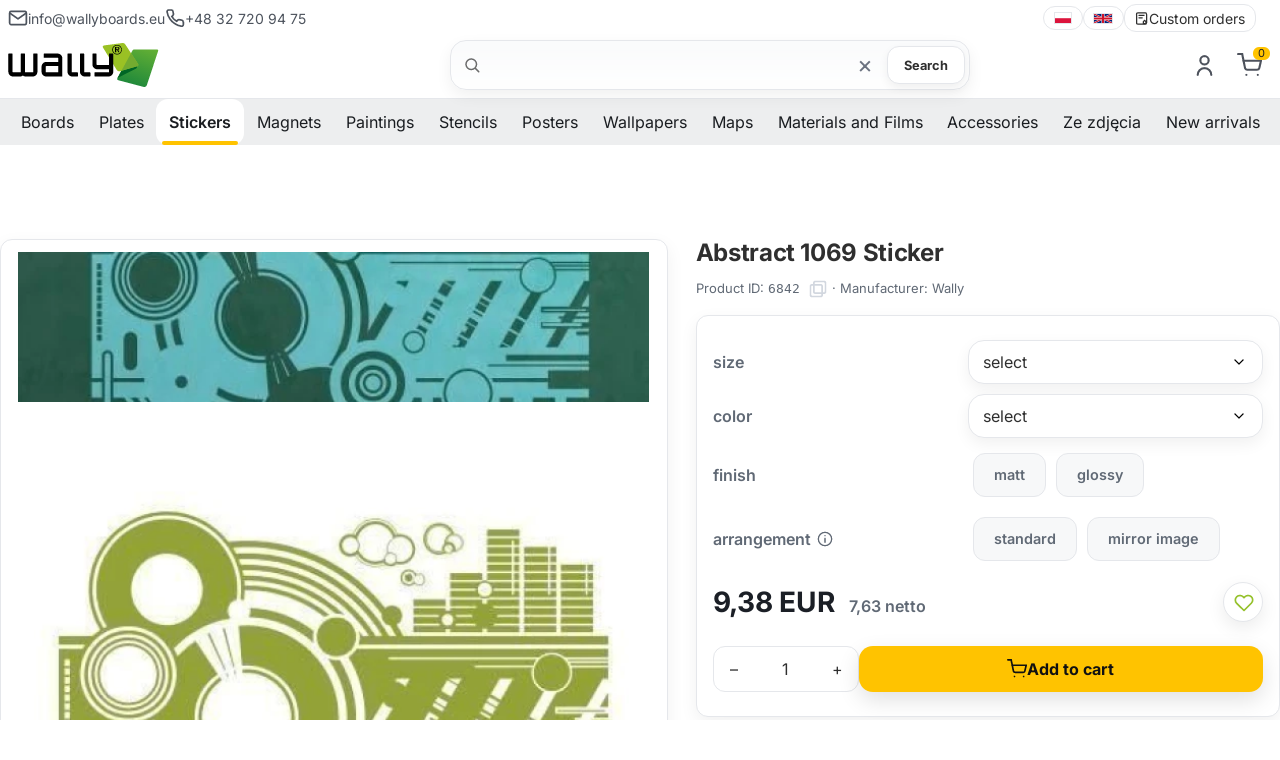

--- FILE ---
content_type: text/html; charset=utf-8
request_url: https://wallyboards.eu/p6842,abstract-1069-sticker.html
body_size: 19955
content:
<!DOCTYPE html><html lang="en"><head><meta http-equiv="Content-Type" content="text/html; charset=utf-8"><title>Abstract 1069 Sticker - Wallyboards online store</title>
<link rel="canonical" href="https://wallyboards.eu/p6842,abstract-1069-sticker.html">
<meta name="description" content="Abstract 1069 Sticker is made from high-quality self-adhesive film. You can use this sticker not only for wall decoration but also as a clever solution for unique decor, and the possibilities are endless!">
<meta property="og:title" content="Abstract 1069 Sticker">
<meta property="og:type" content="product">
<meta property="og:url" content="https://wallyboards.eu/p6842,abstract-1069-sticker.html">
<meta property="og:description" content="Abstract 1069 Sticker is made from high-quality self-adhesive film. You can use this sticker not only for wall decoration but also as a clever solution for unique decor, and the possibilities are endless!">
<meta property="og:image" content="https://wallyboards.eu/galerie/n/naklejka-abstrakcja-1069_5341.jpg">
<meta property="og:site_name" content="Wallyboards"><meta name="viewport" content="width=device-width, initial-scale=1">
<link rel="preconnect" href="https://apps.wally.com.pl" crossorigin>
<link rel="preconnect" href="https://www.googletagmanager.com">
<link rel="preconnect" href="https://www.google-analytics.com">
<link rel="preconnect" href="https://connect.facebook.net">
<link rel="dns-prefetch" href="//swrap.tradedoubler.com">
<link rel="dns-prefetch" href="//api.ratingcaptain.com">
<link rel="preload" as="font" type="font/woff2" href="/css/fonts/Inter-Regular.woff2" crossorigin>
<link rel="preload" as="font" type="font/woff2" href="/css/fonts/Inter-SemiBold.woff2" crossorigin>
<link rel="preload" as="font" type="font/woff2" href="/css/fonts/Inter-Bold.woff2" crossorigin>


<link href="/css/global.css?v=3" rel="stylesheet" media="screen">
<link rel="icon" type="image/x-icon" href="/favicon.ico">
<link rel="icon" type="image/png" href="/favicon.png">

<!-- Google Tag Manager -->
<script type="8f68fa4c631a74ff220d9d52-text/javascript">(function(w,d,s,l,i){w[l]=w[l]||[];w[l].push({'gtm.start':
new Date().getTime(),event:'gtm.js'});var f=d.getElementsByTagName(s)[0],
j=d.createElement(s),dl=l!='dataLayer'?'&l='+l:'';j.async=true;j.src=
'https://www.googletagmanager.com/gtm.js?id='+i+dl;f.parentNode.insertBefore(j,f);
})(window,document,'script','dataLayer','GTM-WN6HMKK');</script>
<!-- End Google Tag Manager -->

<script type="8f68fa4c631a74ff220d9d52-text/javascript"></script>
<script type="8f68fa4c631a74ff220d9d52-text/javascript">var aProdukty = []; var aProduktyN = []; var aProduktyRadio = []; aProdukty[6842] = [9,12]; aProduktyN[6842] = [9,12,25,11]; aProduktyRadio[6842] = [25,11]; </script><script src="skrypty.php" type="8f68fa4c631a74ff220d9d52-text/javascript"></script><script type="application/ld+json">{"@context":"http://schema.org","@type":"BreadcrumbList","itemListElement":[{"@type":"ListItem","position":1,"item":{"@id":"https://wallyboards.eu/k1544,stickers.html","name":"Stickers"}},{"@type":"ListItem","position":2,"item":{"@id":"https://wallyboards.eu/k1316,wall-stickers.html","name":"Wall stickers"}},{"@type":"ListItem","position":3,"item":{"@id":"https://wallyboards.eu/k822,wall-stickers-abstract-patterns.html","name":"Abstract patterns"}}]}</script></head><body><img id="loading-image" src="img/loading.gif" alt="loading" style="height: 1px; width: 1px; position: absolute; left: 0; top: 0; display: none"><div id="kqs-tlo" style="width: 100%; height: 100%; display: none; position: fixed; top: 0; left: 0; background-color: #000000; z-index: 1000; opacity: 0; transition: opacity 0.5s linear;" onclick="if (!window.__cfRLUnblockHandlers) return false; kqs_off();" data-cf-modified-8f68fa4c631a74ff220d9d52-=""></div><div id="galeria-box" style="display: none; position: fixed; color: #000000; background-color: #ffffff; z-index: 1001; border: 0; box-shadow: 0 5px 20px #808080; opacity: 0; transition: opacity 0.5s linear;"><div id="galeria-podklad" style="width: 32px; height: 32px; margin: 20px; text-align: center"><img src="img/loading.gif" alt="loading" id="galeria-obraz" onclick="if (!window.__cfRLUnblockHandlers) return false; kqs_off();" data-cf-modified-8f68fa4c631a74ff220d9d52-=""></div><div style="margin: -10px 10px 10px 10px" id="galeria-miniatury"></div><div id="galeria-nazwa" style="margin: 10px; color: #000000; font-weight: bold; text-align: center"></div><div class="kqs-iks" style="width: 20px; height: 20px; position: absolute; cursor: pointer; top: 0; right: 0; background: #ffffff url(img/iks.png) 2px 6px/12px no-repeat; box-sizing: content-box;" onclick="if (!window.__cfRLUnblockHandlers) return false; kqs_off();" data-cf-modified-8f68fa4c631a74ff220d9d52-=""></div></div><table id="kqs-box-tlo" style="width: 100%; height: 100%; display: none; position: fixed; top: 0; left: 0; z-index: 1001; opacity: 0; transition: opacity 0.5s linear;"><tr><td style="width: 100%; height: 100%; vertical-align: middle"><div id="kqs-box" style="width: 95%; height: 95%; position: relative; margin: auto; color: #000000; background-color: #ffffff; border-radius: 10px; border: 0; box-shadow: 0 5px 20px #808080"><div id="kqs-box-zawartosc" style="height: 100%; padding: 20px"></div><div class="kqs-iks" style="width: 20px; height: 20px; position: absolute; cursor: pointer; top: 0; right: 0; background: url(img/iks.png) 2px 6px/12px no-repeat; box-sizing: content-box" onclick="if (!window.__cfRLUnblockHandlers) return false; kqs_off();" data-cf-modified-8f68fa4c631a74ff220d9d52-=""></div></div></td></tr></table><link href="/css/product.css?v=20" rel="stylesheet" media="screen"><link href="/css/carousel.css" rel="stylesheet" media="screen"><link href="/css/fancybox.css" rel="stylesheet" media="screen"><script type="8f68fa4c631a74ff220d9d52-text/javascript" src="js/product.js?v=15" defer></script><script src="/js/carousel.umd.js?v=2" defer type="8f68fa4c631a74ff220d9d52-text/javascript"></script><script src="/js/carousel.thumbs.umd.js?v=2" defer type="8f68fa4c631a74ff220d9d52-text/javascript"></script><script src="/js/carousel.dots.umd.js?v=2" defer type="8f68fa4c631a74ff220d9d52-text/javascript"></script><script src="/js/fancybox.umd.js?v=2" defer type="8f68fa4c631a74ff220d9d52-text/javascript"></script><script type="8f68fa4c631a74ff220d9d52-text/javascript" src="js/breadcrumb.js" defer></script><!-- Google Tag Manager (noscript) -->
<noscript><iframe src="https://www.googletagmanager.com/ns.html?id=GTM-WN6HMKK"
height="0" width="0" style="display:none;visibility:hidden"></iframe></noscript>
<!-- End Google Tag Manager (noscript) --><header class="site-header container-fluid"><div class="wb-topbar u-sm-hide"><div class="wb-topbar__grid"><div class="wb-topbar__left"><a class="topbar-link" href="mailto:info@wallyboards.eu"><svg class="i"><use href="#i-mail"></use></svg> <span>info@wallyboards.eu</span> </a><a class="topbar-link" href="tel:+48327209475"><svg class="i"><use href="#i-phone"></use></svg> <span>+48 32 720 94 75</span></a></div><div class="wb-topbar__right"><nav class="lang-switcher" aria-label="language switcher"><a class="lang-link" lang="pl" hreflang="pl" href="https://wally.com.pl"><img src="/img/icons/flag-pl.svg" alt="polski" width="18" height="12" loading="lazy" decoding="async"> </a><span class="sep" aria-hidden="true"></span> <a class="lang-link" lang="en" hreflang="en" href="https://wallyboards.eu"><img src="/img/icons/flag-uk.svg" alt="English" width="20" height="12" loading="lazy" decoding="async"> </a><span class="sep" aria-hidden="true"></span><a class="lang-link" href="/k44,individual-orders.html"><svg class="i"><use href="#i-order-custom"></use></svg> Custom orders</a></nav></div></div></div><div class="header-bar"><div class="header-inner container-fluid"><a class="brand" href="/"><img class="brand-logo" src="/img/logo/logo.svg" alt="Wallyboards"  width="258" height="75"><div class="brand-claim"></div></a><div class="search-box"><form action="index.php" method="get" role="search" aria-label="Formularz wyszukiwania produktów"><input type="hidden" name="d" value="szukaj"> <input type="hidden" name="dostepny" value="1" id="dostepny_for"><label for="input-szukaj" class="visually-hidden">Search</label><div class="search-pill"><svg class="i left"><use href="#i-search"/></svg> <input type="text" class="search-input" placeholder="" onkeyup="if (!window.__cfRLUnblockHandlers) return false; podpowiedz(this.value)" id="input-szukaj" name="szukaj" autocomplete="off" data-cf-modified-8f68fa4c631a74ff220d9d52-=""><button type="button" id="clear-search" class="btn-clear" aria-label="Wyczyść">×</button> <button type="submit" id="send" class="btn btn-search">Search</button><div id="podpowiedzi" class="search-suggest" role="listbox" aria-label="Podpowiedzi" style="visibility:hidden"></div></div></form></div><div class="toolbar">    <div id="mKonto"> <div class="toolbar-item u-sm-hide"><a href="#" aria-haspopup="true" aria-expanded="false" title="Log in"><svg class="i"><use href="#i-user"/></svg></a><div class="toolbar-dropdown" role="dialog"><form class="section" action="lo.php?g=in" method="post" name="logowanie"><div class="dropdown-title">Log in</div><div class="field"><label class="label" for="login-email">User email</label><div class="input-wrap"><svg class="i icon-left" aria-hidden="true"><use href="#i-mail"/></svg> <input id="login-email" name="umail" type="email" class="input input--lg input--with-left" placeholder="np. jan@firma.pl" autocomplete="email" required></div></div><div class="field u-mt-3"><div class="u-justify-between u-items-center u-flex"><label class="label" for="login-pass">Password</label> <a href="index.php?d=login&akcja=haslo" class="small-muted">Password reminder</a></div><div class="input-wrap"><svg class="i icon-left" aria-hidden="true"><use href="#i-lock"/></svg> <input id="login-pass" name="password" type="password" class="input input--lg input--with-left input--with-right" placeholder="••••••••" autocomplete="current-password" required> <button type="button" class="pass-toggle icon-right" aria-label="Pokaż hasło"><svg class="i"><use href="#i-eye"/></svg></button></div></div><div class="u-flex u-items-center u-justify-between u-mt-3"></div><div class="u-mt-4"><button class="btn btn-cart u-w-100" type="submit">Log in</button></div><div class="dd-divider u-mt-4" aria-hidden="true"><span>lub</span></div><a class="btn dd-ghost u-w-100 u-mt-3" href="/rejestracja.html">Create new account</a></form></div></div></div><div id="mPrzechowalnia"></div> <div id="mKoszyk"><div class="toolbar-item u-sm-hide"><a href="#" aria-haspopup="true" aria-expanded="false"  title="Cart"><span class="cart-icon"> <svg class="i"><use href="#i-cart"/></svg><span class="count-label">0</span></span></a></div> </div><div class="toolbar-item"><button class="mobile-menu-toggle u-sm-only" aria-label="Otwórz menu" aria-expanded="false"><svg class="i i-menu" aria-hidden="true"><use href="#i-menu"></use></svg> <svg class="i i-close" aria-hidden="true"><use href="#i-close"></use></svg> <span class="text-label">Menu</span></button></div></div></div></div></header><div class="sentinel" aria-hidden="true"></div><div class="site-navbar container-fluid u-sm-hide"><div class="navbar"><nav class="site-menu"><ul><li class="has-megamenu"><span><a href="/k1521,boards.html" title="Boards" aria-haspopup="true" aria-expanded="false">Boards</a><span class="sub-menu-toggle"></span></span><ul class="mega-menu"><li><a href="/k1002,magnetic-whiteboards.html" title="Magnetic whiteboards"><img src="/galerie/kategorie/1002_i.webp" width="235" height="168" loading="lazy" decoding="async" alt="Magnetic whiteboards"><span class="category-title">Magnetic whiteboards</span></a></li><li><a href="/k1043,magnetic-chalkboards.html" title="Magnetic chalkboard"><img src="/galerie/kategorie/1043_i.webp" width="235" height="168" loading="lazy" decoding="async" alt="Magnetic chalkboard"><span class="category-title">Magnetic chalkboards</span></a></li><li><a href="/k1294,glass-boards.html" title="Glassboards"><img src="/galerie/kategorie/1294_i.webp" width="235" height="168" loading="lazy" decoding="async" alt="Glassboards"><span class="category-title">Glassboards</span></a></li><li><a href="/k424,whiteboards.html" title="Whiteboard"><img src="/galerie/kategorie/424_i.webp" width="235" height="168" loading="lazy" decoding="async" alt="Whiteboard"><span class="category-title">Whiteboards</span></a></li><li><a href="/k430,chalkboards.html" title="Chalkboard - online shop"><img src="/galerie/kategorie/430_i.webp" width="235" height="168" loading="lazy" decoding="async" alt="Chalkboard - online shop"><span class="category-title">Chalkboards</span></a></li><li><a href="/k1297,mobile-boards.html" title="Mobile and portable boards"><img src="/galerie/kategorie/1297_i.webp" width="235" height="168" loading="lazy" decoding="async" alt="Mobile and portable boards"><span class="category-title">Mobile & portable boards</span></a></li><li><a href="/k1488,dry-erase-planners.html" title="Dry erase planners"><img src="/galerie/kategorie/1488_i.webp" width="235" height="168" loading="lazy" decoding="async" alt="Dry erase planners"><span class="category-title">Planners</span></a></li><li><a href="/k1412,lean-management-whiteboards.html" title="Lean management whiteboards"><img src="/galerie/kategorie/1412_i.webp" width="235" height="168" loading="lazy" decoding="async" alt="Lean management whiteboards"><span class="category-title">Lean management boards</span></a></li><li><a href="/k1528,custom-printed-boards.html" title="Custom printed boards"><img src="/galerie/kategorie/1528_i.webp" width="235" height="168" loading="lazy" decoding="async" alt="Custom printed boards"><span class="category-title">Custom printed boards</span></a></li><li><a href="/k1558,magnetic-boards.html" title="Magnetic boards - versatile tools for organization and communication"><img src="/galerie/kategorie/1558_i.webp" width="235" height="168" loading="lazy" decoding="async" alt="Magnetic boards - versatile tools for organization and communication"><span class="category-title">Magnetic boards</span></a></li><li><a href="/k1318,boards-according-to-purpose.html" title="Boards according to purpose"><img src="/galerie/kategorie/1318_i.webp" width="235" height="168" loading="lazy" decoding="async" alt="Boards according to purpose"><span class="category-title">Boards according to purpose</span></a></li></ul></li><li class="has-megamenu"><span><a href="/k1522,plates.html" title="Plates" aria-haspopup="true" aria-expanded="false">Plates</a><span class="sub-menu-toggle"></span></span><ul class="mega-menu"><li><a href="/k1461,plates-parking-signs.html" title="Parking signs"><img src="/galerie/kategorie/1461_i.webp" width="235" height="168" loading="lazy" decoding="async" alt="Parking signs"><span class="category-title">Parking signs</span></a></li><li><a href="/k1560,plates-premium-address-plates.html" title="Premium address plates"><img src="/galerie/kategorie/1560_i.webp" width="235" height="168" loading="lazy" decoding="async" alt="Premium address plates"><span class="category-title">Premium address plates</span></a></li><li><a href="/k1557,house-number-sign.html" title="House number sign"><img src="/galerie/kategorie/1557_i.webp" width="235" height="168" loading="lazy" decoding="async" alt="House number sign"><span class="category-title">House number signs</span></a></li><li><a href="/k1452,plates-surveillance-signs.html" title="Surveillance warning signs"><img src="/galerie/kategorie/1452_i.webp" width="235" height="168" loading="lazy" decoding="async" alt="Surveillance warning signs"><span class="category-title">Surveillance signs</span></a></li><li><a href="/k1516,building-plaques.html" title="Building plaques"><img src="/galerie/kategorie/1516_i.webp" width="235" height="168" loading="lazy" decoding="async" alt="Building plaques"><span class="category-title">Building plaques</span></a></li><li><a href="/k1483,plates-personalized-boards.html" title="Personalized boards"><img src="/galerie/kategorie/1483_i.webp" width="235" height="168" loading="lazy" decoding="async" alt="Personalized boards"><span class="category-title">Personalized boards</span></a></li><li><a href="/k1448,safety-warning-signs.html" title="Safety & Warning Signs"><img src="/galerie/kategorie/1448_i.webp" width="235" height="168" loading="lazy" decoding="async" alt="Safety & Warning Signs"><span class="category-title">Safety & Warning Signs</span></a></li><li><a href="/k1401,boards-a5-a4-a3.html" title="Boards A3, A4, A5"><img src="/galerie/kategorie/1401_i.webp" width="235" height="168" loading="lazy" decoding="async" alt="Boards A3, A4, A5"><span class="category-title">Boards A3, A4, A5</span></a></li><li><a href="/k1402,boards-in-frames.html" title="Framed boards"><img src="/galerie/kategorie/1402_i.webp" width="235" height="168" loading="lazy" decoding="async" alt="Framed boards"><span class="category-title">Framed boards</span></a></li><li><a href="/k1529,custom-printed-plates.html" title="Custom printed plates"><img src="/galerie/kategorie/1529_i.webp" width="235" height="168" loading="lazy" decoding="async" alt="Custom printed plates"><span class="category-title">Custom printed plates</span></a></li><li><a href="/k1403,warehouse-shelf-hengers.html" title="Warehouse hangers"><img src="/galerie/kategorie/1403_i.webp" width="235" height="168" loading="lazy" decoding="async" alt="Warehouse hangers"><span class="category-title">Warehouse shelf hangers</span></a></li><li><a href="/k1360,labels-and-price-lists.html" title="Labels and price lists"><img src="/galerie/kategorie/1360_i.webp" width="235" height="168" loading="lazy" decoding="async" alt="Labels and price lists"><span class="category-title">Labels and price lists</span></a></li></ul></li><li class="has-megamenu active"><span><a href="/k1544,stickers.html" title="Stickers" aria-haspopup="true" aria-expanded="false">Stickers</a><span class="sub-menu-toggle"></span></span><ul class="mega-menu"><li><a href="/k1449,safety-warning-stickers.html" title="Safety & Warning stickers"><img src="/galerie/kategorie/1449_i.webp" width="235" height="168" loading="lazy" decoding="async" alt="Safety & Warning stickers"><span class="category-title">H & S tickers</span></a></li><li><a href="/k1316,wall-stickers.html" title="Wall stickers"><img src="/galerie/kategorie/1316_i.webp" width="235" height="168" loading="lazy" decoding="async" alt="Wall stickers"><span class="category-title">Wall stickers</span></a></li><li><a href="/k1542,chalkboard-stickers.html" title=" Chalkboard stickers: Discover a new dimension of creativity and organization!"><img src="/galerie/kategorie/1542_i.webp" width="235" height="168" loading="lazy" decoding="async" alt=" Chalkboard stickers: Discover a new dimension of creativity and organization!"><span class="category-title">Chalkboard stickers</span></a></li><li><a href="/k1514,stickers-with-your-imprint.html" title="Custom stickers"><img src="/galerie/kategorie/1514_i.webp" width="235" height="168" loading="lazy" decoding="async" alt="Custom stickers"><span class="category-title">Stickers with your imprint</span></a></li><li><a href="/k1532,custom-printed-labels.html" title="Custom Printed Labels"><img src="/galerie/kategorie/1532_i.webp" width="235" height="168" loading="lazy" decoding="async" alt="Custom Printed Labels"><span class="category-title">Custom printed labels</span></a></li><li><a href="/k1025,wallpapers-for-fridge.html" title="Wallpapers for fridge"><img src="/galerie/kategorie/1025_i.webp" width="235" height="168" loading="lazy" decoding="async" alt="Wallpapers for fridge"><span class="category-title">Wallpapers for fridge</span></a></li><li><a href="/k1212,laptop-stickers.html" title="Laptop stickers"><img src="/galerie/kategorie/1212_i.webp" width="235" height="168" loading="lazy" decoding="async" alt="Laptop stickers"><span class="category-title">Laptop stickers</span></a></li></ul></li><li class="has-megamenu"><span><a href="/k1477,magnets-magnetic-products.html" title="Magnets" aria-haspopup="true" aria-expanded="false">Magnets</a><span class="sub-menu-toggle"></span></span><ul class="mega-menu"><li><a href="/k1531,custom-printed-magnets.html" title="Custom printed magnets"><img src="/galerie/kategorie/1531_i.webp" width="235" height="168" loading="lazy" decoding="async" alt="Custom printed magnets"><span class="category-title">Custom printed magnets</span></a></li><li><a href="/k1400,magnetic-mats-magnets.html" title="Magnetic mats"><img src="/galerie/kategorie/1400_i.webp" width="235" height="168" loading="lazy" decoding="async" alt="Magnetic mats"><span class="category-title">Magnetic mats</span></a></li><li><a href="/k1475,magnetic-overlays.html" title="Magnetic overlays"><img src="/galerie/kategorie/1475_i.webp" width="235" height="168" loading="lazy" decoding="async" alt="Magnetic overlays"><span class="category-title">Magnetic overlays</span></a></li><li><a href="/k1476,magnetic-frames.html" title="Magnetic frames"><img src="/galerie/kategorie/1476_i.webp" width="235" height="168" loading="lazy" decoding="async" alt="Magnetic frames"><span class="category-title">Magnetic frames</span></a></li><li><a href="/k1478,magnetic-tapes.html" title="Magnetic tapes"><img src="/galerie/kategorie/1478_i.webp" width="235" height="168" loading="lazy" decoding="async" alt="Magnetic tapes"><span class="category-title">Magnetic tapes</span></a></li><li><a href="/k1479,magnets-for-kids.html" title="Magnets for kids"><img src="/galerie/kategorie/1479_i.webp" width="235" height="168" loading="lazy" decoding="async" alt="Magnets for kids"><span class="category-title">Magnets for kids</span></a></li></ul></li><li class="has-megamenu"><span><a href="/k1525,reproductions-of-paintings.html" title="Paintings" aria-haspopup="true" aria-expanded="false">Paintings</a><span class="sub-menu-toggle"></span></span><ul class="mega-menu"><li><a href="/k1048,painting-reproductions-polish-painters.html" title="Paintings reproductions - Polish painters"><img src="/galerie/kategorie/1048_i.webp" width="235" height="168" loading="lazy" decoding="async" alt="Paintings reproductions - Polish painters"><span class="category-title">Paintings reproductions - Polish painters</span></a></li><li><a href="/k1050,painting-reproductions-foreign-painters.html" title="Paintings reproductions - foreign painters"><img src="/galerie/kategorie/1050_i.webp" width="235" height="168" loading="lazy" decoding="async" alt="Paintings reproductions - foreign painters"><span class="category-title">Paintings reproductions - foreign painters</span></a></li></ul></li><li class="has-megamenu"><span><a href="/k16,wall-stencils.html" title="Stencils" aria-haspopup="true" aria-expanded="false">Stencils</a><span class="sub-menu-toggle"></span></span><ul class="mega-menu"><li><a href="/k1392,reusable-painting-stencils.html" title="Reusable stencils"><img src="/galerie/kategorie/1392_i.webp" width="235" height="168" loading="lazy" decoding="async" alt="Reusable stencils"><span class="category-title">Reusable stencils</span></a></li><li><a href="/k56,wall-stencils-abstract-patterns.html" title="Stencils Abstract patterns"><img src="/galerie/kategorie/56_i.webp" width="235" height="168" loading="lazy" decoding="async" alt="Stencils Abstract patterns"><span class="category-title">Abstract patterns</span></a></li><li><a href="/k25,wall-stencils-kids-patterns.html" title="Stencils kids patterns"><img src="/galerie/kategorie/25_i.webp" width="235" height="168" loading="lazy" decoding="async" alt="Stencils kids patterns"><span class="category-title">Kids patterns stencils</span></a></li><li><a href="/k3,wall-stencils-florals.html" title="Stencils florals"><img src="/galerie/kategorie/3_i.webp" width="235" height="168" loading="lazy" decoding="async" alt="Stencils florals"><span class="category-title">Floral stencils</span></a></li><li><a href="/k1536,hobbies-stencils.html" title="Hobbies Stencils"><img src="/galerie/kategorie/1536_i.webp" width="235" height="168" loading="lazy" decoding="async" alt="Hobbies Stencils"><span class="category-title">Hobbies Stencils</span></a></li><li><a href="/k1204,wall-stencils-sentences.html" title="Stencils - Sentences and quotations in the form of wall painting stencils"><img src="/galerie/kategorie/1204_i.webp" width="235" height="168" loading="lazy" decoding="async" alt="Stencils - Sentences and quotations in the form of wall painting stencils"><span class="category-title">Sentences stencils</span></a></li><li><a href="/k62,wall-stencils-silhouettes.html" title="Stencils silhouettes"><img src="/galerie/kategorie/62_i.webp" width="235" height="168" loading="lazy" decoding="async" alt="Stencils silhouettes"><span class="category-title">Silhouettes stencils</span></a></li><li><a href="/k1535,painting-stencils-world-patterns.html" title="Painting Stencils World Patterns"><img src="/galerie/kategorie/1535_i.webp" width="235" height="168" loading="lazy" decoding="async" alt="Painting Stencils World Patterns"><span class="category-title">Stencils world patterns</span></a></li><li><a href="/k19,wall-stencils-animals.html" title="Stencils animals"><img src="/galerie/kategorie/19_i.webp" width="235" height="168" loading="lazy" decoding="async" alt="Stencils animals"><span class="category-title">Animals stencils</span></a></li></ul></li><li class="has-megamenu"><span><a href="/k1432,posters.html" title="Posters" aria-haspopup="true" aria-expanded="false">Posters</a><span class="sub-menu-toggle"></span></span><ul class="mega-menu"><li><a href="/k1435,scandinavian-posters.html" title="Scandinavian posters"><img src="/galerie/kategorie/1435_i.webp" width="235" height="168" loading="lazy" decoding="async" alt="Scandinavian posters"><span class="category-title">Scandinavian posters</span></a></li><li><a href="/k1436,typography-posters.html" title="Typography posters"><img src="/galerie/kategorie/1436_i.webp" width="235" height="168" loading="lazy" decoding="async" alt="Typography posters"><span class="category-title">Typography posters</span></a></li><li><a href="/k1438,retro-posters.html" title="Retro posters"><img src="/galerie/kategorie/1438_i.webp" width="235" height="168" loading="lazy" decoding="async" alt="Retro posters"><span class="category-title">Retro posters</span></a></li><li><a href="/k1437,motivational-posters.html" title="Motivational posters "><img src="/galerie/kategorie/1437_i.webp" width="235" height="168" loading="lazy" decoding="async" alt="Motivational posters "><span class="category-title">Motivational posters</span></a></li><li><a href="/k1434,posters-for-kitchen.html" title="Posters for your kitchen"><img src="/galerie/kategorie/1434_i.webp" width="235" height="168" loading="lazy" decoding="async" alt="Posters for your kitchen"><span class="category-title">Posters for kitchen</span></a></li><li><a href="/k1439,posters-for-bathroom.html" title="Posters for bathroom"><img src="/galerie/kategorie/1439_i.webp" width="235" height="168" loading="lazy" decoding="async" alt="Posters for bathroom"><span class="category-title">Posters for bathroom</span></a></li><li><a href="/k1440,posters-for-bedroom.html" title="Posters for bedroom"><img src="/galerie/kategorie/1440_i.webp" width="235" height="168" loading="lazy" decoding="async" alt="Posters for bedroom"><span class="category-title">Posters for bedroom</span></a></li></ul></li><li class="has-megamenu"><span><a href="/k1543,decorations.html" title="Wallpapers" aria-haspopup="true" aria-expanded="false">Wallpapers</a><span class="sub-menu-toggle"></span></span><ul class="mega-menu"><li><a href="/k1472,xxl-wallpapers.html" title="Premium wallpapers"><img src="/galerie/kategorie/1472_i.webp" width="235" height="168" loading="lazy" decoding="async" alt="Premium wallpapers"><span class="category-title">Premium wallpapers</span></a></li><li><a href="/k1426,wallpapers-for-kids.html" title="Wallpapers - for kids"><img src="/galerie/kategorie/1426_i.webp" width="235" height="168" loading="lazy" decoding="async" alt="Wallpapers - for kids"><span class="category-title">Wallpapers for kids</span></a></li><li><a href="/k27,wallpapers-photo-wallpapers.html" title="Wallpapers for living room and room"><img src="/galerie/kategorie/27_i.webp" width="235" height="168" loading="lazy" decoding="async" alt="Wallpapers for living room and room"><span class="category-title">Wallpapers for living room and room</span></a></li><li><a href="/k469,wallpapers-for-doors.html" title="Wallpapers for doors"><img src="/galerie/kategorie/469_i.webp" width="235" height="168" loading="lazy" decoding="async" alt="Wallpapers for doors"><span class="category-title">Wallpapers for doors</span></a></li><li><a href="/k1317,wallpapers.html" title="Wallpapers"><img src="/galerie/kategorie/1317_i.webp" width="235" height="168" loading="lazy" decoding="async" alt="Wallpapers"><span class="category-title">Wallpapers according to purpose</span></a></li></ul></li><li class="has-megamenu"><span><a href="/k1504,maps.html" title="Maps" aria-haspopup="true" aria-expanded="false">Maps</a><span class="sub-menu-toggle"></span></span><ul class="mega-menu"><li><a href="/k1505,map-of-poland.html" title="Map of Poland"><img src="/galerie/kategorie/1505_i.webp" width="235" height="168" loading="lazy" decoding="async" alt="Map of Poland"><span class="category-title">Map of Poland</span></a></li><li><a href="/k1506,world-maps.html" title="World map for the wall"><img src="/galerie/kategorie/1506_i.webp" width="235" height="168" loading="lazy" decoding="async" alt="World map for the wall"><span class="category-title">World maps for the wall</span></a></li><li><a href="/k1428,scratch-maps.html" title="The scratch card world map"><img src="/galerie/kategorie/1428_i.webp" width="235" height="168" loading="lazy" decoding="async" alt="The scratch card world map"><span class="category-title">Scratch maps</span></a></li><li><a href="/k1509,magnetic-map-pads.html" title="Magnetic pad maps"><img src="/galerie/kategorie/1509_i.webp" width="235" height="168" loading="lazy" decoding="async" alt="Magnetic pad maps"><span class="category-title">Magnetic pad maps</span></a></li><li><a href="/k1512,stencil-maps.html" title="Stencil maps"><img src="/galerie/kategorie/1512_i.webp" width="235" height="168" loading="lazy" decoding="async" alt="Stencil maps"><span class="category-title">Stencil maps</span></a></li><li><a href="/k1513,wallpaper-maps.html" title="Wallpaper maps"><img src="/galerie/kategorie/1513_i.webp" width="235" height="168" loading="lazy" decoding="async" alt="Wallpaper maps"><span class="category-title">Wallpaper maps</span></a></li><li><a href="/k1409,whiteboards-with-maps.html" title="Maps - magnetic and dry-erase "><img src="/galerie/kategorie/1409_i.webp" width="235" height="168" loading="lazy" decoding="async" alt="Maps - magnetic and dry-erase "><span class="category-title">Whiteboards with maps</span></a></li></ul></li><li class="has-megamenu"><span><a href="/k1545,materials-and-films.html" title="Materials and Films" aria-haspopup="true" aria-expanded="false">Materials and Films</a><span class="sub-menu-toggle"></span></span><ul class="mega-menu"><li><a href="/k1404,decorative-films.html" title="Decorative films"><img src="/galerie/kategorie/1404_i.webp" width="235" height="168" loading="lazy" decoding="async" alt="Decorative films"><span class="category-title">Decorative films</span></a></li><li><a href="/k1481,magnetic-films-by-the-meter.html" title="Magnetic films"><img src="/galerie/kategorie/1481_i.webp" width="235" height="168" loading="lazy" decoding="async" alt="Magnetic films"><span class="category-title">Magnetic films</span></a></li><li><a href="/k1556,materials-and-films-plastics.html" title="Plastics"><img src="/galerie/kategorie/1556_i.webp" width="235" height="168" loading="lazy" decoding="async" alt="Plastics"><span class="category-title">Plastics</span></a></li></ul></li><li class="has-megamenu"><span><a href="/k1250,accessories.html" title="Accessories" aria-haspopup="true" aria-expanded="false">Accessories</a><span class="sub-menu-toggle"></span></span><ul class="mega-menu"><li><a href="/k1554,accessories-magnets.html" title="Magnets"><img src="/galerie/kategorie/1554_i.webp" width="235" height="168" loading="lazy" decoding="async" alt="Magnets"><span class="category-title">Magnets</span></a></li><li><a href="/k1550,accessories-dry-erase-markers.html" title="Dry-erase markers"><img src="/galerie/kategorie/1550_i.webp" width="235" height="168" loading="lazy" decoding="async" alt="Dry-erase markers"><span class="category-title">Dry-erase markers</span></a></li><li><a href="/k1547,accessories-pockets-containers-sleeves-shelves.html" title="Pockets, containers, sleeves, shelves"><img src="/galerie/kategorie/1547_i.webp" width="235" height="168" loading="lazy" decoding="async" alt="Pockets, containers, sleeves, shelves"><span class="category-title">Pockets, containers, sleeves, shelves</span></a></li><li><a href="/k1549,accessories-chalk-and-chalk-markers.html" title="Chalk and chalk markers"><img src="/galerie/kategorie/1549_i.webp" width="235" height="168" loading="lazy" decoding="async" alt="Chalk and chalk markers"><span class="category-title">Chalk and chalk markers</span></a></li><li><a href="/k1548,accessories-erasers-scrubbers-liquids.html" title="Erasers, scrubbers, liquids"><img src="/galerie/kategorie/1548_i.webp" width="235" height="168" loading="lazy" decoding="async" alt="Erasers, scrubbers, liquids"><span class="category-title">Erasers, scrubbers, liquids</span></a></li><li><a href="/k1551,accessories-magnetic-frames-snap-frames.html" title="Magnetic frames, snap frames"><img src="/galerie/kategorie/1551_i.webp" width="235" height="168" loading="lazy" decoding="async" alt="Magnetic frames, snap frames"><span class="category-title">Magnetic frames, snap frames</span></a></li><li><a href="/k1553,accessories-ring-binders.html" title="Ring binders"><img src="/galerie/kategorie/1553_i.webp" width="235" height="168" loading="lazy" decoding="async" alt="Ring binders"><span class="category-title">Ring binders</span></a></li><li><a href="/k1552,accessories-mounting-systems.html" title="Mounting systems"><img src="/galerie/kategorie/1552_i.webp" width="235" height="168" loading="lazy" decoding="async" alt="Mounting systems"><span class="category-title">Mounting systems</span></a></li><li><a href="/k1555,accessories-for-multiple-applications-electrostatic-adhesive.html" title="For multiple applications - electrostatic, adhesive"><img src="/galerie/kategorie/1555_i.webp" width="235" height="168" loading="lazy" decoding="async" alt="For multiple applications - electrostatic, adhesive"><span class="category-title">For multiple applications - electrostatic, adhesive</span></a></li><li><a href="/k1295,product-samples.html" title="Product samples"><img src="/galerie/kategorie/1295_i.webp" width="235" height="168" loading="lazy" decoding="async" alt="Product samples"><span class="category-title">Product samples</span></a></li><li><a href="/k1546,accessories-according-to-purpose.html" title="Accessories according to purpose"><img src="/galerie/kategorie/1546_i.webp" width="235" height="168" loading="lazy" decoding="async" alt="Accessories according to purpose"><span class="category-title">Accessories according to purpose</span></a></li></ul></li><li class="has-megamenu"><span><a href="/k1561,ze-zdjecia.html" title="Ze zdjęcia" aria-haspopup="true" aria-expanded="false">Ze zdjęcia</a><span class="sub-menu-toggle"></span></span><ul class="mega-menu"><li><a href="/k1559,canvas-print-from-photo.html" title="Canvas print from a photo"><img src="/galerie/kategorie/1559_i.webp" width="235" height="168" loading="lazy" decoding="async" alt="Canvas print from a photo"><span class="category-title">Canvas print from a photo</span></a></li><li><a href="/k1533,custom-poster-photo-prints.html" title="Custom printed poster"><img src="/galerie/kategorie/1533_i.webp" width="235" height="168" loading="lazy" decoding="async" alt="Custom printed poster"><span class="category-title">Custom printed poster</span></a></li></ul></li><li><span><a href="/nowosci.html">New arrivals</a></span></li></ul></nav></div></div><!-- Header end --><div class="nav-wrapper container-fluid"><nav class="breadcrumbs-wrap"><ol class="breadcrumbs" style="visibility:hidden"><li class="u-sm-hide"><a href="/">Wally</a></li><li><a class="is-active" href="k1316,wall-stickers.html">Wall stickers</a><ul><li><a class="is-active" href="k822,wall-stickers-abstract-patterns.html">Abstract patterns</a></li><li><a  href="k843,wall-stickers-sayings-and-proverbs.html">Sayings and proverbs</a></li><li><a  href="k825,wall-stickers-kids-patterns.html">Kids patterns</a></li><li><a  href="k839,wall-stickers-florals.html">Floral patters</a></li><li><a  href="k1538,wall-decals-world-patterns.html">Wall decals world patterns</a></li><li><a  href="k850,wall-stickers-animals.html">Animals stickers</a></li><li><a  href="k1537,wall-decals-hobbies.html">Hobbies</a></li><li><a  href="k1010,wall-stickers-silhouettes.html">Silhouette patterns</a></li></ul></li></ol></nav></div><main class="container"><section class="pdp-grid u-mt-5" data-product-id="6842"><div><aside id="product-gallery-wrapper" class="pdp-media u-rounded u-shadow-sm"><div class="product-badge"></div><div id="prodwrap" class="gallery-wrapper"><div id="productCarousel" class="f-carousel"><div class="f-carousel__slide" data-thumb-src="/galerie/n/naklejka-abstrakcja-1069_5341_m.webp" data-fancybox="gallery" data-src="galerie/n/naklejka-abstrakcja-1069_5341.webp"><img class="carousel-img" alt="Abstract 1069 Sticker" width="450" height="450"  src="/galerie/n/naklejka-abstrakcja-1069_5341_m.webp" srcset="galerie/n/naklejka-abstrakcja-1069_5341_k.webp 280w, galerie/n/naklejka-abstrakcja-1069_5341_p.webp 400w, galerie/n/naklejka-abstrakcja-1069_5341_b.webp 550w" sizes="(min-width: 900px) 560px, 92vw" loading="lazy"  fetchpriority="low" decoding="async" data-caption="Abstract 1069 Sticker"></div><div class="f-carousel__slide" data-thumb-src="/galerie/n/naklejka-abstrakcja-1069_5058_m.webp" data-fancybox="gallery" data-src="galerie/n/naklejka-abstrakcja-1069_5058.webp"><img class="carousel-img" alt="Abstract 1069 Sticker" width="450" height="450"  src="/galerie/n/naklejka-abstrakcja-1069_5058_m.webp" srcset="galerie/n/naklejka-abstrakcja-1069_5058_k.webp 280w, galerie/n/naklejka-abstrakcja-1069_5058_p.webp 400w, galerie/n/naklejka-abstrakcja-1069_5058_b.webp 550w" sizes="(min-width: 900px) 560px, 92vw" loading="lazy"  fetchpriority="low" decoding="async" data-caption="Abstract 1069 Sticker"></div></div></div><div class="product-item"></div></aside></div><aside><header class="buy-head"><h1 class="product-header h3 u-mt-0">Abstract 1069 Sticker</h1><div class="buy-meta u-text-muted u-mt-2 u-mb-4"><span>Product ID:  <code id="product-id">6842</code></span> <button type="button" class="copy-button" data-copy-target="#product-id" title="Skopiuj ID produktu"> <svg class="i"><use href="#i-copy"></use></svg> </button> · <span><span>Manufacturer: <a href="/m1,wally.html" title="Wally">Wally</a></span></span>
    </div> </header><div class="pdp-buy-card  u-rounded u-shadow-sm"><form method="post" name="listaZakupow" action="koszyk.php?akcja=dodaj"><div id="atrib"><div class="row option_9"><label>size</label><div class="w-select"><div class="attr-item" id="size" name="value_9"><select onchange="if (!window.__cfRLUnblockHandlers) return false; aCena(6842,'p',0);" class="atrybuty" name="atrybuty_6842[9]" id="atrybuty_6842_9_0" data-cf-modified-8f68fa4c631a74ff220d9d52-=""><option value="0">select</option><option value="2273">48,0 x 36,0 cm</option><option value="2756">72,0 x 54,0 cm</option><option value="3175">96,0 x 72,0 cm</option><option value="692">120,0 x 90,0 cm</option><option value="1176">144,0 x 108,0 cm</option><option value="1351">168,0 x 126,0 cm</option><option value="1482">192,0 x 144,0 cm</option></select></div></div></div><div class="row option_12"><label>color</label><div class="w-select"><div class="attr-item" id="color" name="value_12"><select onchange="if (!window.__cfRLUnblockHandlers) return false; aCena(6842,'p',0);" class="atrybuty" name="atrybuty_6842[12]" id="atrybuty_6842_12_0" data-cf-modified-8f68fa4c631a74ff220d9d52-=""><option value="0">select</option><option value="76">100 frosted glass silver - semi-transparent, matt</option><option value="77">101 frosted glass gold - semi-transparent, matt</option><option value="7">010 white</option><option value="8">019 dark yellow</option><option value="9">020 semi yellow</option><option value="10">021 yellow</option><option value="11">022 bright yellow</option><option value="12">023 creamy</option><option value="13">025 lemon yellow</option><option value="16">030 dark red</option><option value="17">031 red</option><option value="18">032 bright red</option><option value="19">034 orange</option><option value="20">035 bright orange</option><option value="21">036 pastel orange</option><option value="22">040 dark violet</option><option value="23">041 pink</option><option value="24">042 violet</option><option value="25">043 lavender</option><option value="27">045 bright pink</option><option value="28">047 orange red</option><option value="29">049 king's dark blue</option><option value="30">050 navy-blue</option><option value="33">051 dark navy-blue</option><option value="34">052 azure</option><option value="35">053 bright blue</option><option value="36">054 turquoise</option><option value="37">055 mint</option><option value="38">056 pastel blue</option><option value="39">057 street blue</option><option value="40">060 dark green</option><option value="41">061 green</option><option value="42">062 bright green</option><option value="43">063 pastel green</option><option value="44">064 yellow green</option><option value="45">065 cobalt blue</option><option value="46">066 dark turquoise</option><option value="48">067 blue</option><option value="49">068 grass green</option><option value="56">070 black</option><option value="57">071 grey</option><option value="58">072 bright grey</option><option value="59">073 dark grey</option><option value="60">074  semi grey</option><option value="61">076 pale grey</option><option value="50">080 brown</option><option value="51">081 bright brown</option><option value="52">082 beige</option><option value="53">083 nut brown</option><option value="54">084 sky blue</option><option value="55">086 brilliant blue</option><option value="62">090 silver grey (metallic)</option><option value="63">091 gold (metallic)</option><option value="64">092 copper (metallic)</option><option value="65">098 gentian</option><option value="15">312 burgund</option><option value="26">404 purple</option><option value="31">518 steel blue</option><option value="32">562 deep sea blue</option><option value="47">613 forest green</option></select></div></div></div><div class="row option_25"><label>finish</label><div class="w-select"><div class="attr-item" id="finish" name="value_25"><div class="segmented-control"><input type="radio" value="86" name="atrybuty_6842[25]" id="atrybuty_6842_25_0" onclick="if (!window.__cfRLUnblockHandlers) return false; aCena(6842,'p',0);" data-cf-modified-8f68fa4c631a74ff220d9d52-=""> <label for="atrybuty_6842_25_0">matt</label></div><div class="segmented-control"><input type="radio" value="188" name="atrybuty_6842[25]" id="atrybuty_6842_25_0_2" onclick="if (!window.__cfRLUnblockHandlers) return false; aCena(6842,'p',0);" data-cf-modified-8f68fa4c631a74ff220d9d52-=""> <label for="atrybuty_6842_25_0_2">glossy</label></div></div></div></div><div class="row option_11"><label>arrangement<button type="button" class="help-btn" aria-haspopup="dialog" aria-expanded="false"><svg aria-hidden="true" viewBox="0 0 24 24" class="i-16"> <circle cx="12" cy="12" r="10" fill="none" stroke="currentColor" stroke-width="2"/> <path d="M12 11v6m0-10h.01" stroke="currentColor" stroke-width="2" stroke-linecap="round"/></svg></button> <div class="help-popover" role="dialog" aria-modal="false" hidden><div class="help-head"><button type="button" class="help-close" aria-label="Zamknij">×</button></div><div class="help-body">&amp;lt;p&amp;gt;Select an option from the list and see how the photo changes.&amp;lt;/p&amp;gt;</div></div> </label><div class="w-select"><div class="attr-item" id="arrangement" name="value_11"><div class="segmented-control"><input type="radio" value="71" name="atrybuty_6842[11]" id="atrybuty_6842_11_0" onclick="if (!window.__cfRLUnblockHandlers) return false; aCena(6842,'p',0);" data-cf-modified-8f68fa4c631a74ff220d9d52-=""> <label for="atrybuty_6842_11_0">standard</label></div><div class="segmented-control"><input type="radio" value="72" name="atrybuty_6842[11]" id="atrybuty_6842_11_0_2" onclick="if (!window.__cfRLUnblockHandlers) return false; aCena(6842,'p',0);" data-cf-modified-8f68fa4c631a74ff220d9d52-=""> <label for="atrybuty_6842_11_0_2">mirror image</label></div></div></div></div></div><div class="buy-price"><span id="cena_6842_0"><div class="price-main"><span class="amount"><span id="klavioprice">9,38</span> EUR </span><span class="vat u-text-muted">7,63 netto</span></div></span><span class="wish-btn"><span id="prz_6842"><span onclick="if (!window.__cfRLUnblockHandlers) return false; przechowaj(6842, 1); return false;" title="Add to wishlist" aria-label="Add to wishlist" data-cf-modified-8f68fa4c631a74ff220d9d52-=""><svg class="i"><use href="#i-heart"></use></svg></span></span></span></div><div class="pdp-cta"><div class="count-input"><a class="incr-btn" data-action="decrease" href="#" aria-label="Mniej">–</a><input type="text" class="quantity input" id="quantity" name="ile_6842" value="1" onkeyup="if (!window.__cfRLUnblockHandlers) return false; kontrola(6842,0);" data-cf-modified-8f68fa4c631a74ff220d9d52-=""><a class="incr-btn" data-action="increase" href="#" aria-label="Więcej">+</a></div><button type="submit" class="btn btn-accent btn-cta u-w-100" id="addToCartButton" onclick="if (!window.__cfRLUnblockHandlers) return false; if(kontrola(6842,0) == 1){ return false; }else if(sprawdzFormularz(6842,0) == 1){ return false; }else if(koszyk_dodaj(0) == 1){ return false; }" data-cf-modified-8f68fa4c631a74ff220d9d52-=""><svg class="i"><use href="#i-cart"></use></svg> Add to cart</button><input type="hidden" id="limit_6842" name="limit_6842" value="50000"><input type="hidden" name="koszyk" value="zbiorczy"><input type="hidden" name="tablicaZbiorcza" value="17888,6842"></div></form></div><div class="buy-trust"><div class="payment-claim">Secure online payment and delivery</div><div class="payment-methods" aria-label="Metody płatności"><img loading="lazy" decoding="async" src="/images/cart/Blik.svg" alt="Blik" width="72" height="56"><img loading="lazy" decoding="async" src="/images/cart/Przelewy24.svg" alt="Przelewy24" width="72" height="56"><img loading="lazy" decoding="async" src="/images/cart/Payu.svg" alt="PayU" width="72" height="56"><img loading="lazy" decoding="async" src="/images/cart/iMoje.svg" alt="Imoje" width="72" height="56"><img loading="lazy" decoding="async" src="/images/cart/PayPo.svg" alt="PayPo" width="72" height="56"><img loading="lazy" src="/images/cart/Inpost.svg" alt="InPost" width="87" height="67"><img loading="lazy" decoding="async" src="/images/cart/DPD.svg" alt="DPD" width="87" height="67"></div></div><div class="buy-footer"><ul class="pdp-usp is-vertical" aria-label="Dlaczego Wally"><li><button type="button" data-fancybox data-src="#dialog-contact" class="usp-btn"> <span class="usp-ico"><svg class="i"><use href="#i-headset"></use></svg></span> <span class="usp-txt"><strong>Zapytaj o produkt</strong>Odpowiadamy w 2h</span></button></li><li><button type="button" data-fancybox data-src="#dialog-warranty" class="usp-btn"> <span class="usp-ico"><svg class="i"><use href="#i-clock"></use></svg></span><span class="usp-txt"><strong>Odroczona płatność</strong>Termin 7 lub 14 dni</span></button></li><li><button type="button" data-fancybox data-src="#dialog-transport" class="usp-btn"><span class="usp-ico"><svg class="i"><use href="#i-truck"></use></svg></span> <span class="usp-txt"><strong>Szybka dostawa</strong>Bezpiecznie do drzwi</span></button></li></ul></div><div id="styler-controls-placeholder" class="buy-card__default-controls" hidden> </div></aside></section><section id="description" class="section prose"><script type="8f68fa4c631a74ff220d9d52-text/javascript" src="canvas/app.js"></script><h2>Wall Stickers – Room Decoration</h2>
<p>A decorative wall sticker available in various sizes and color versions is an effective way to quickly change the decor of any room: living room, hallway, child's room, bedroom, and even kitchen or bathroom.</p>
<p>You don't need to plan a major renovation to create an original arrangement of the interior. Just a few steps are enough to enjoy a self-made decoration. Attractive price, hassle-free installation, and long-lasting durability are just a few reasons why this solution is worth considering.</p>
<h2>Universal Wall Stickers – Easy Interior Metamorphosis</h2>
<p>With the help of wall stickers from Wallyboards, you can optimally use the available space and create an original decoration in any style. Changing the appearance of a room is immediate – without dust, dirt, and debris associated with a big renovation!</p>
<p>Simply choose a pattern, one of over 60 colors, layout (standard or mirror reflection), and the finish (glossy or matte). Then, just pay for the order, and we will take care of its efficient realization. At any time on our website, you can check the current order status.</p>
<h2>Wall Stickers – Hassle-Free Application</h2>
<p>Each decorative sticker available in our online store is made of high-quality self-adhesive film. This ensures its exceptional durability, which we guarantee for up to two years. It easily adheres not only to the wall but also to any other flat surface. It can be placed on doors, desks, windows, mirrors, and even on a car.</p>
<h2>Self-Made Room Decoration – Without Professional Help</h2>
<p>We have simplified the installation of wall stickers to the maximum. The customer receives a ready-made product without the need to remove unnecessary elements or arrange the decoration on the wall, even in the case of complex patterns. Thanks to the transport layer, transferring the sticker to the surface to be stickered is hassle-free and takes literally a few minutes. No team of professionals is needed – the decoration can be done by oneself, however, for convenience, we recommend sticking the pattern with the help of another person.</p>
<p>With both the perfect effect and the durability of the sticker in mind, it is important to remember to keep a minimum two-week gap between painting the walls and applying the sticker.</p>
<h2>What Makes Wallyboards Wall Stickers Stand Out?</h2>
<ul>
<li>Excellent adhesion to surfaces.</li>
<li>More than 60 colors to choose from, in matte or glossy versions.</li>
<li>Easy and quick application.</li>
<li>Possibility of making a custom size.</li>
<li>Resistance to weather conditions.</li>
<li>Polish production using durable materials.</li>
</ul>
<h2>Specification of Wall Stickers</h2>
<p>The table below provides a detailed specification of the product.</p>
<div class="table-responsive"><table class="table product-features"><tbody><tr><th scope="row">Material</th><td>high-quality self-adhesive film</td></tr><tr><th scope="row">Where to Install</th><td>smooth surfaces (walls, doors, furniture, glass) except for walls painted with high-latex paints (washable, stain-resistant, and facade). Install at least 14 days after painting walls.</td></tr><tr><th scope="row">Sticker Application</th><td>without professional help, the sticker has a transport layer.</td></tr><tr><th scope="row">Resistance to Weather Conditions</th><td>waterproof, withstands weather conditions for at least 3 years</td></tr><tr><th scope="row">Included in the Set</th><td>installation instructions</td></tr></tbody></table></div>
<div class="h2">Order Completion Time</div>
<p>Selected patterns of decorative stickers will be produced within 3 working days after payment is credited. The courier shipment will reach the address specified in the order within a maximum of two working days from the moment of its dispatch.</p>
<div class="h2">Gallery</div>
<p>The following photos show the various stages of the production of wall stickers and the product ready for application to the wall.</p>
<div id="product-details" class="row">
<div class="col-md-3 col-sm-4 col-xs-6">
<a class="gall-item" title="cutting the sticker from the film" href="/images/naklejki-samoprzylepne-11.jpg"><img src="/images/naklejki-samoprzylepne-11-small.jpg" alt="cutting the sticker from the film" itemprop="image" class="img-responsive"></a><div class="h6">cutting the sticker from the film</div>
</div>
<div class="col-md-3 col-sm-4 col-xs-6">
<a class="gall-item" title="removing unnecessary elements" href="/images/naklejki-samoprzylepne-12.jpg"><img src="/images/naklejki-samoprzylepne-12-small.jpg" alt="removing unnecessary elements" itemprop="image" class="img-responsive"></a><div class="h6">removing unnecessary elements</div>
</div>
<div class="col-md-3 col-sm-4 col-xs-6">
<a class="gall-item" title="applying the transport film" href="/images/naklejki-samoprzylepne-13.jpg"><img src="/images/naklejki-samoprzylepne-13-small.jpg" alt="applying the transport film" itemprop="image" class="img-responsive"></a><div class="h6">applying the transport film</div>
</div>
<div class="col-md-3 col-sm-4 col-xs-6">
<a class="gall-item" title="sticker with applied transport layer" href="/images/naklejki-samoprzylepne-14.jpg"><img src="/images/naklejki-samoprzylepne-14-small.jpg" alt="sticker with applied transport layer" itemprop="image" class="img-responsive"></a><div class="h6">sticker with applied transport layer</div>
</div>
<div class="col-md-3 col-sm-4 col-xs-6">
<a class="gall-item" title="sample sticker" href="/images/naklejki-samoprzylepne-05.jpg"><img src="/images/naklejki-samoprzylepne-05-small.jpg" alt="sample sticker" itemprop="image" class="img-responsive"></a><div class="h6">sample sticker</div>
</div>
<div class="col-md-3 col-sm-4 col-xs-6">
<a class="gall-item" title="Sample Sticker" href="/images/naklejki-samoprzylepne-02.jpg"><img src="/images/naklejki-samoprzylepne-02-small.jpg" alt="Sample Sticker" itemprop="image" class="img-responsive"></a><div class="h6">Sample Sticker</div>
</div>
<div class="col-md-3 col-sm-4 col-xs-6">
<a class="gall-item" title="Sample Sticker" href="/images/naklejki-samoprzylepne-04.jpg"><img src="/images/naklejki-samoprzylepne-04-small.jpg" alt="Sample Sticker" itemprop="image" class="img-responsive"></a><div class="h6">Sample Sticker</div>
</div>
<div class="col-md-3 col-sm-4 col-xs-6">
<a class="gall-item" title="Sample Sticker" href="/images/naklejki-samoprzylepne-10.jpg"><img src="/images/naklejki-samoprzylepne-10-small.jpg" alt="Sample Sticker" itemprop="image" class="img-responsive"></a><div class="h6">Sample Sticker</div>
</div>
</div></section><section id="reviews" class="section"><header class="section-head"><div class="h2">Customer reviews</div></header> <div data-widget="101005"></div><script type="8f68fa4c631a74ff220d9d52-text/javascript"> window.addEventListener('load', function() { var s = document.createElement('script'); s.src = 'https://api.ratingcaptain.com/widget_v3/js/ec478914253a3a39ef007943ec07d404'; s.async = true; document.body.appendChild(s); }); </script></section><section id="accessories" class="section"><header class="section-head"><div class="h2">Recommended accessories</div></header><div class="f-carousel"><div class="prod-list f-carousel__slide"><article class="product-card"><a  class="product-title" href="/p17888,plastic-squeegee-for-stencils-and-stickers.html" rel="nofollow"><div class="foto"><img loading="lazy" decoding="async" src="/galerie/r/rakla-plastikowa-orafol_24842_k.webp" alt="Plastic Squeegee For Stencils And Stickers" width="800" height="800"><div class="product-price"><span id="cena_17888_0">from 2,54 EUR</span><span></span></div></div>Plastic Squeegee For Stencils And Stickers</a></article></div></div></section><section id="related" class="section"><header class="section-head"><div class="h2">Related products</div></header><div id="SimilarProductSlider2" class="f-carousel"></div><div id="temp2" style="display:none"><form name="pokrewne" method="post" action="koszyk.php?akcja=dodaj"><input type="hidden" name="koszyk" value="zbiorczy"><input type="hidden" name="tablicaZbiorcza" value="6844,6921,6944,1070"><div class="prod-list f-carousel__slide"><article class="product-card"><a  class="product-title" href="/p6844,abstract-1071-sticker.html"><div class="product-badge"></div><div class="foto"><img itemprop="image" data-lazy-src="/galerie/n/naklejka-abstrakcja-1071_5115_k.webp" alt="Abstract 1071 Sticker" width="450" height="450" decoding="async"><div class="product-price"><span id="cena_6844_1">from 9,38 EUR</span><span><span id="prz_6844"><span onclick="if (!window.__cfRLUnblockHandlers) return false; przechowaj(6844, 1); return false;" title="Add to wishlist" aria-label="Add to wishlist" data-cf-modified-8f68fa4c631a74ff220d9d52-=""><svg class="i"><use href="#i-heart"></use></svg></span></span></span></div></div><span itemprop="name">Abstract 1071 Sticker</span></a></article></div>

<div class="prod-list f-carousel__slide"><article class="product-card"><a  class="product-title" href="/p6921,on-off-switch-1075-sticker.html"><div class="product-badge"></div><div class="foto"><img itemprop="image" data-lazy-src="/galerie/n/naklejka-pod-kontakt-1075_5122_k.webp" alt="On/Off Switch 1075 Sticker" width="450" height="450" decoding="async"><div class="product-price"><span id="cena_6921_1">from 2,30 EUR</span><span><span id="prz_6921"><span onclick="if (!window.__cfRLUnblockHandlers) return false; przechowaj(6921, 1); return false;" title="Add to wishlist" aria-label="Add to wishlist" data-cf-modified-8f68fa4c631a74ff220d9d52-=""><svg class="i"><use href="#i-heart"></use></svg></span></span></span></div></div><span itemprop="name">On/Off Switch 1075 Sticker</span></a></article></div>

<div class="prod-list f-carousel__slide"><article class="product-card"><a  class="product-title" href="/p6944,on-off-switch-1107-sticker.html"><div class="product-badge"></div><div class="foto"><img itemprop="image" data-lazy-src="/galerie/n/naklejka-pod-kontakt-110_7431_k.webp" alt="On/Off Switch 1107 Sticker" width="800" height="800" decoding="async"><div class="product-price"><span id="cena_6944_1">from 5,75 EUR</span><span><span id="prz_6944"><span onclick="if (!window.__cfRLUnblockHandlers) return false; przechowaj(6944, 1); return false;" title="Add to wishlist" aria-label="Add to wishlist" data-cf-modified-8f68fa4c631a74ff220d9d52-=""><svg class="i"><use href="#i-heart"></use></svg></span></span></span></div></div><span itemprop="name">On/Off Switch 1107 Sticker</span></a></article></div>

<div class="prod-list f-carousel__slide"><article class="product-card"><a  class="product-title" href="/p1070,painting-stencil-abstraction-1069.html"><div class="product-badge"></div><div class="foto"><img itemprop="image" data-lazy-src="/galerie/s/szablon-malarski-abstrakcja-1069_2474_k.webp" alt="Painting Stencil Abstraction 1069" width="450" height="450" decoding="async"><div class="product-price"><span id="cena_1070_1">from 9,38 EUR</span><span><span id="prz_1070"><span onclick="if (!window.__cfRLUnblockHandlers) return false; przechowaj(1070, 1); return false;" title="Add to wishlist" aria-label="Add to wishlist" data-cf-modified-8f68fa4c631a74ff220d9d52-=""><svg class="i"><use href="#i-heart"></use></svg></span></span></span></div></div><span itemprop="name">Painting Stencil Abstraction 1069</span></a></article></div>

</form></div></section>
<section id="similar" class="section"><header class="section-head"><div class="h2">Other products in this category</div></header><div id="SimilarProductSlider" class="f-carousel"></div><div id="temp" style="display:none"><form name="pokategorie" method="post" action="koszyk.php?akcja=dodaj"><input type="hidden" name="koszyk" value="zbiorczy"><input type="hidden" name="tablicaZbiorcza" value="16671,27977,20253,20257,16659,16670"><div class="prod-list f-carousel__slide"><article class="product-card"><a  class="product-title" href="/p16671,the-abstraction-1833-sticker.html"><div class="product-badge"></div><div class="foto"><img itemprop="image" data-lazy-src="/galerie/n/naklejka-03x-16-abstrakc_22189_k.webp" alt="The Abstraction 1833 Sticker" width="800" height="800" decoding="async"><div class="product-price"><span id="cena_16671_2">from 7,07 EUR</span><span><span id="prz_16671"><span onclick="if (!window.__cfRLUnblockHandlers) return false; przechowaj(16671, 1); return false;" title="Add to wishlist" aria-label="Add to wishlist" data-cf-modified-8f68fa4c631a74ff220d9d52-=""><svg class="i"><use href="#i-heart"></use></svg></span></span></span></div></div>The Abstraction 1833 Sticker</a></article></div><div class="prod-list f-carousel__slide"><article class="product-card"><a  class="product-title" href="/p27977,wall-sticker-abstract-panorama-2291.html"><div class="product-badge"></div><div class="foto"><img itemprop="image" data-lazy-src="/galerie/n/naklejka-na-sciane-abstrakcyjna-panorama-2291_48366_k.webp" alt="Wall Sticker Abstract Panorama 2291" width="800" height="800" decoding="async"><div class="product-price"><span id="cena_27977_2">from 7,07 EUR</span><span><span id="prz_27977"><span onclick="if (!window.__cfRLUnblockHandlers) return false; przechowaj(27977, 1); return false;" title="Add to wishlist" aria-label="Add to wishlist" data-cf-modified-8f68fa4c631a74ff220d9d52-=""><svg class="i"><use href="#i-heart"></use></svg></span></span></span></div></div>Wall Sticker Abstract Panorama 2291</a></article></div><div class="prod-list f-carousel__slide"><article class="product-card"><a  class="product-title" href="/p20253,decorative-sticker-abstractions-2019.html"><div class="product-badge"></div><div class="foto"><img itemprop="image" data-lazy-src="/galerie/n/naklejka-dekoracyjna-abstrakacja-2019_28244_k.webp" alt="Decorative Sticker Abstractions 2019" width="800" height="800" decoding="async"><div class="product-price"><span id="cena_20253_2">from 7,07 EUR</span><span><span id="prz_20253"><span onclick="if (!window.__cfRLUnblockHandlers) return false; przechowaj(20253, 1); return false;" title="Add to wishlist" aria-label="Add to wishlist" data-cf-modified-8f68fa4c631a74ff220d9d52-=""><svg class="i"><use href="#i-heart"></use></svg></span></span></span></div></div>Decorative Sticker Abstractions 2019</a></article></div><div class="prod-list f-carousel__slide"><article class="product-card"><a  class="product-title" href="/p20257,decorative-sticker-abstractions-2023.html"><div class="product-badge"></div><div class="foto"><img itemprop="image" data-lazy-src="/galerie/n/naklejka-dekoracyjna-abstrakacja-2023_28253_k.webp" alt="Decorative Sticker Abstractions 2023" width="800" height="800" decoding="async"><div class="product-price"><span id="cena_20257_2">from 7,07 EUR</span><span><span id="prz_20257"><span onclick="if (!window.__cfRLUnblockHandlers) return false; przechowaj(20257, 1); return false;" title="Add to wishlist" aria-label="Add to wishlist" data-cf-modified-8f68fa4c631a74ff220d9d52-=""><svg class="i"><use href="#i-heart"></use></svg></span></span></span></div></div>Decorative Sticker Abstractions 2023</a></article></div><div class="prod-list f-carousel__slide"><article class="product-card"><a  class="product-title" href="/p16659,the-abstraction-1821-sticker.html"><div class="product-badge"></div><div class="foto"><img itemprop="image" data-lazy-src="/galerie/n/naklejka-03x-16-abstrakc_22176_k.webp" alt="The Abstraction 1821 Sticker" width="800" height="800" decoding="async"><div class="product-price"><span id="cena_16659_2">from 7,07 EUR</span><span><span id="prz_16659"><span onclick="if (!window.__cfRLUnblockHandlers) return false; przechowaj(16659, 1); return false;" title="Add to wishlist" aria-label="Add to wishlist" data-cf-modified-8f68fa4c631a74ff220d9d52-=""><svg class="i"><use href="#i-heart"></use></svg></span></span></span></div></div>The Abstraction 1821 Sticker</a></article></div><div class="prod-list f-carousel__slide"><article class="product-card"><a  class="product-title" href="/p16670,the-abstraction-1832-sticker.html"><div class="product-badge"></div><div class="foto"><img itemprop="image" data-lazy-src="/galerie/n/naklejka-03x-16-abstrakc_22188_k.webp" alt="The Abstraction 1832 Sticker" width="800" height="800" decoding="async"><div class="product-price"><span id="cena_16670_2">from 7,07 EUR</span><span><span id="prz_16670"><span onclick="if (!window.__cfRLUnblockHandlers) return false; przechowaj(16670, 1); return false;" title="Add to wishlist" aria-label="Add to wishlist" data-cf-modified-8f68fa4c631a74ff220d9d52-=""><svg class="i"><use href="#i-heart"></use></svg></span></span></span></div></div>The Abstraction 1832 Sticker</a></article></div></form></div></section></main> <section class="section">
<div class="container">
  <div class="trust-grid">
    <div class="trust-item">
      <svg class="i" viewBox="0 0 24 24" fill="none" stroke="currentColor" stroke-width="1.8" stroke-linecap="round" stroke-linejoin="round">
        <circle cx="12" cy="12" r="10"></circle><path d="M8 12h8M12 8v8"></path>
      </svg>
        <div><b><span class="counter" data-from="4000"  data-to="65000" data-suffix="+">65 000+</span></b> successful projects<br><small class="small">We listen, care about details, meet deadlines</small></div>
    </div>
    <div class="trust-item">
      <svg class="i" viewBox="0 0 24 24" fill="none" stroke="currentColor" stroke-width="1.8" stroke-linecap="round" stroke-linejoin="round">
        <circle cx="12" cy="12" r="10"></circle><polyline points="12 6 12 12 16 14"></polyline>
      </svg>
        <div><b><span class="counter" data-from="50" data-to="100" data-suffix="%">100%</span></b> satisfaction guarantee<br><small class="small">Friendly service, expert advice, and excellent products</small></div>
    </div>
    <div class="trust-item">
      <svg class="i" viewBox="0 0 24 24" fill="none" stroke="currentColor" stroke-width="1.8" stroke-linecap="round" stroke-linejoin="round">
        <path d="M17 21v-2a4 4 0 0 0-4-4H6a4 4 0 0 0-4 4v2"></path><circle cx="9" cy="7" r="4"></circle><path d="M23 21v-2a4 4 0 0 0-3-3.87"></path><path d="M16 3.13a4 4 0 0 1 0 7.75"></path>
      </svg>
        <div><b>Safe and convenient shopping</b><br><small class="small">Buy online or order by email</small></div>
    </div>
  </div>
    </div>
</section> <div id="dialog-contact" role="dialog" aria-modal="true" aria-hidden="true" style="display:none"><div class="site-modal__dialog" tabindex="-1"><header class="modal-head">Ask about the product</header><div class="modal-body"><form method="post" name="zapytanie" action="index.php?d=produkt&amp;id=6842&amp;zapytanie=1"> <input type="hidden" id="surname" class="form-control" name="imie_i_nazwisko" value="zapytaniewww"> <div class="field u-mb-4"> <label class="label" for="textareainput">Your question <sup>*</sup></label> <textarea class="textarea" id="textareainput" name="zapytanie" class="form-control" rows="5"></textarea> </div> <div class="field u-mb-4"><label class="label" for="email">Twój email</label><div class="input-wrap"><svg class="i icon-left" aria-hidden="true"><use href="#i-mail"></use></svg> <input id="email" name="email" type="email" class="input input--with-left" placeholder="np. jan@firma.pl" autocomplete="email"></div></div> <div class="field u-mt-4"> <label>Enter security code (case sensitive) *</label> <div class="captcha-row u-mb-4"> <img src="data:image/jpeg;base64, /9j/4AAQSkZJRgABAQEAYABgAAD//gA+Q1JFQVRPUjogZ2QtanBlZyB2MS4wICh1c2luZyBJSkcgSlBFRyB2NjIpLCBkZWZhdWx0IHF1YWxpdHkK/9sAQwAIBgYHBgUIBwcHCQkICgwUDQwLCwwZEhMPFB0aHx4dGhwcICQuJyAiLCMcHCg3KSwwMTQ0NB8nOT04MjwuMzQy/9sAQwEJCQkMCwwYDQ0YMiEcITIyMjIyMjIyMjIyMjIyMjIyMjIyMjIyMjIyMjIyMjIyMjIyMjIyMjIyMjIyMjIyMjIy/8AAEQgAGQBkAwEiAAIRAQMRAf/EAB8AAAEFAQEBAQEBAAAAAAAAAAABAgMEBQYHCAkKC//[base64]/j5+v/EAB8BAAMBAQEBAQEBAQEAAAAAAAABAgMEBQYHCAkKC//[base64]/j5+v/aAAwDAQACEQMRAD8A99eWOPG91XPTccUz7TB2mQn0DZJqvIsbkF7ueM9MnCZ/QZrwHw9ZJYfD7w9r7wWunQQ32651mzlDXsUfmuhPl7BkEkIctJ8pzsboOzDYT28W+a1ml99/Py6XfkTKVj6BkkG8SR794GMNE2CPy4+v6Hik+2sOGtJyfVFyP1wf0qnfWNrf2M1pLfM0M6NHKry5DIwII4IPQ1wmj6ZPe+I5dAvtUW503ww9vJZjPlNI7ITEWYZz5YyvAGeCfSuaEFJN32NoU1JNt7f1+Z6QbpXJC+aqjjIhYk/pR9qEfJMzL33QsCPfpXCfFEqPhpq6rLK2BCPvhlP76PoOoHvWToNq994ztZI9ItfC9zp8ErT2Nsw829ikChGzHGiNGGHXc2GGMA4rFztKxrDD81L2l+/4JefW9ttD1CXUEiG4wzlB1by8Afniq7Xkd4yxMwEZ5KoCzNjkDpx+GfrWL4h0OTVdOtokaOOSC7jnkiuI9kU6KeY3YKRg++4Egcc8VtDWxtfF02nLYW+n3r2SzhtPuA0MiByMMuxBvBPB2k4J5A4Kc2pWaOF1Gp8rWh1jahbIxVnZSOxjYf0pUv7eQ4RnY9cCNj/Sua8RWzS+INCilgiu932j5JmIV8IOoCnGPYHpWhoemf2ddXkr+RAk7oYrSJyViwuCRkLy307Dk1oamx9pj/uy/wDfl/8ACo47qAPLumjXL9GYA/dHY1zP/NZP+5f/APbioPA00cEvidmkQE69dAqWAJHy4PP4/nQB2ZniXGZUGRkZYciiqWyynZpHhLEt/BGxA/[base64]/5df8Ar4T+tXKmyGpSSsn/AE9zH1OwbVYBBeWgkRJFljKjDI6nIZXEisCPUYP54qvaaLHZ3UlylpJLcSRiJpbl2nfYDkKDJKSBk5wO/wBK6CijlV72M+SLd7amLLpwmuoLl7CMywbvLIiAA3DB4EmD+NSbJSXVLKEuo6GBQM+md9a1QL/x/S/9c0/m1Mo5/UNFfVPJN1pMG+Bi0UkMhidCRg4ZHDYI6jODx6Vd0+zGlW0NjY2UcEUKYjRYV4HfnzOT6nrzk9a2qgX/AI/pf+uafzagCHzb7/nl/wCQ1/8AjlFXaKAP/9k=" alt="weryfikator" style="width: 100px; height: 25px; vertical-align: middle"><input type="hidden" name="weryfikacja" value="272757935"> <input type="text" class="input" name="kod_obrazka" maxlength="6"> </div> </div> <div class="nice-inputs u-mb-4"><input type="checkbox" class="form-check-input" name="terms" id="terms"><label for="terms" class="klauzule">I accept <a href="/index.php?d=regulamin">Regulations</a> and <a href="/i53,privacy policy.html">Privacy Policy</a> <sup>*</sup></label></div> <button type="submit" class="btn btn-cart u-w-100" onclick="if (!window.__cfRLUnblockHandlers) return false; if(document.zapytanie.email.value==''){alert('Wpisz email');return false;}else if(!sprawdzMail(document.zapytanie.email.value)){ alert('Podany email jest niepoprawny!'); return false;}else if(document.zapytanie.zapytanie.value==''){alert('Wpisz wiadomość');return false;}else if(document.zapytanie.terms.checked == false){alert('Musisz wyrazić zgodę na przetwarzanie danych');return false;}else if(document.zapytanie.kod_obrazka.value==''){alert('Wpisz kod zabezpieczający z obrazka');return false;}" data-cf-modified-8f68fa4c631a74ff220d9d52-="">Send</button></form></div></div></div><div id="dialog-warranty" role="dialog" aria-modal="true" aria-hidden="true" style="display:none"><div class="site-modal__dialog" tabindex="-1"><header class="modal-head">Polish company and products</header><div class="modal-body"><p>We are a manufacturer that has been operating in the market for 20 years. We care about your needs and satisfaction. We won't leave you alone with any questions or doubts - you can count on us!</p><p>Every product offered is covered by a full two-year warranty and meets all technical and safety standards.</p>
</div></div></div> <div id="dialog-transport" role="dialog" aria-modal="true" aria-hidden="true" style="display:none"><div class="site-modal__dialog" tabindex="-1"><header class="modal-head">Delivery</header><div class="modal-body"><p class="strong">Shipments are sent by DPD courier company.</p>
<ul>
<li>Courier delivery is available for all products in the store,</li>
<li>Some products, due to their dimensions, require delivery by large-volume courier.</li>
</ul></div></div></div> 
<meta name="twitter:card" content="summary_large_image"> <meta name="twitter:title" content="Abstract 1069 Sticker">
<meta name="twitter:description" content="Naklejka Abstrakcja 1069 wykonana jest z wysokiej jakości folii samoprzylepnej. Naklejkę możesz wykorzystać nie tylko do dekoracji ścian to sprytne rozwiązanie na oryginalną dekorację, a możliwości jest wiele!">
<meta name="twitter:image" content="https://wallyboards.eu/galerie/n/naklejka-abstrakcja-1069_5341.webp">
<meta name="twitter:url" content="https://wallyboards.eu/p6842,abstract-1069-sticker.html">

<meta property="product:brand" content="Wallyboards">
<meta property="product:availability" content="instock"> <meta property="product:condition" content="new">
<meta property="product:price:amount" content="9.38">
<meta property="product:price:currency" content="EUR">

<div  style="display:none;"><div id="klavioprodid">6842</div><div id="googlecatid">4054</div><div id="catid">822</div><div id="googlebrand">Wallyboards</div><div id="productname">Abstract 1069 Sticker</div><div id="productprice">9.38</div><div id="productcurrency">EUR</div></div>


<script type="application/ld+json">
{
  "@context": "https://schema.org/",
  "@type": "Product",
  "name": "Abstract 1069 Sticker",
  "image": "https://wallyboards.eu/galerie/n/naklejka-abstrakcja-1069_5341.webp",
  "description": "Naklejka Abstrakcja 1069 wykonana jest z wysokiej jakości folii samoprzylepnej. Naklejkę możesz wykorzystać nie tylko do dekoracji ścian to sprytne rozwiązanie na oryginalną dekorację, a możliwości jest wiele!",
  "sku": "6842",
  "mpn": "6842",
  "brand": {
    "@type": "Brand",
    "name": "Wallyboards"
  },
 
  "offers": {
    "@type": "Offer",
 	"url": "https://wallyboards.eu/p6842,abstract-1069-sticker.html",
    "priceCurrency": "EUR",
    "price": "9.38",
    "priceValidUntil": "2027-12-31", 
    "availability": "https://schema.org/InStock",
    "itemCondition": "https://schema.org/NewCondition",
    "seller": {
       "@type": "Organization",
       "name": "Wallyboards"
     }
  }
}
</script><section class="section">
    <div class="container">
        <header class="section-head">
      <h2>Last viewed</h2>
    </header>
    <div class="f-carousel"><div class="prod-list f-carousel__slide"><article class="product-card"><a  class="product-title" href="/p6842,abstract-1069-sticker.html" rel="nofollow"><div class="foto"><img loading="lazy" decoding="async" src="/galerie/n/naklejka-abstrakcja-1069_5341_k.webp" alt="Abstract 1069 Sticker" width="450" height="450"><div class="product-price"><span itemprop="price">from  9,38 EUR</span><meta itemprop="priceCurrency" content="PLN"><link itemprop="availability" href="https://schema.org/InStock"><span></span></div></div>Abstract 1069 Sticker</a></article></div></div>   
    </div>
        </section><footer class="site-footer" role="contentinfo">
  <div class="footer-wrap container">
    
    <!-- mobilne kafelki -->
    <nav class="footer-mobile-menu" aria-label="Skróty w stopce">
      <a class="footer-tile" href="/i4,faq.html">
        <svg class="i"><use href="#i-help-circle"/></svg> FAQ
      </a>
      <a class="footer-tile" href="/i52,payments-delivery.html">
        <svg class="i"><use href="#i-truck"/></svg> Payment & delivery
      </a>
      <a class="footer-tile" href="/kontakt.html">
        <svg class="i"><use href="#i-phone"/></svg> Contact
      </a>
      <a class="footer-tile" href="/i9,cooperation.html">
        <svg class="i"><use href="#i-briefcase"/></svg> B2B collaboration
      </a>
    </nav>

    <div class="footer-grid">

      <!-- kolumna 1 -->
      <section class="footer-col">
        <img src="/img/logo/wally-logo-bottom.svg" alt="Wally" width="220" height="64" class="logo-bottom">
        <nav class="footer-links" aria-label="Documents">
          <a href="/regulamin.html" rel="nofollow"><span class="link-underline">Terms and conditions</span></a>
          <a href="/i53,privacy-policy.html" rel="nofollow"><span class="link-underline">Privacy policy</span></a>
        </nav>
      </section>

      <!-- Zakupy -->
      <section class="footer-col">
        <details class="footer-section" data-collapsible>
          <summary class="footer-head">
            <div class="footer-h3">Purchase</div>
            <span class="footer-toggle" aria-hidden="true"><svg class="i"><use href="#i-chevron"></use></svg></span>
          </summary>
          <div class="footer-body" id="f1">
            <nav class="footer-links" aria-label="Purchase">
              <a href="/i52,payments-delivery.html"><span class="link-underline">Payment & delivery</span></a>
              <a href="/i63,returns-refunds.html"><span class="link-underline">Returns</span></a>
              <a href="/i64,complaints.html"><span class="link-underline">Complaints</span></a>
              <a href="/i4,faq.html"><span class="link-underline">FAQ</span></a>
              <a href="/i90,guides-and-instructions.html"><span class="link-underline">Guides and instructions</span></a>
            </nav>
          </div>
        </details>
      </section>

      <!-- Współpraca -->
      <section class="footer-col">
        <details class="footer-section" data-collapsible>
          <summary class="footer-head">
            <div class="footer-h3">Cooperation</div>
            <span class="footer-toggle" aria-hidden="true"><svg class="i"><use href="#i-chevron"></use></svg></span>
          </summary>
          <div class="footer-body" id="f2">
            <nav class="footer-links" aria-label="Cooperation">
              <a href="/i9,cooperation.html"><span class="link-underline">B2B collaboration</span></a>
              <a href="/i86,service-companies.html"><span class="link-underline">Service companies</span></a>
              <a href="/i89,manufacturing-companies.html"><span class="link-underline">Manufacturing companies</span></a>
              <a href="/i80,affiliate-program.html"><span class="link-underline">Affiliate program</span></a>
            </nav>
          </div>
        </details>
      </section>

      <!-- O firmie -->
      <section class="footer-col">
        <details class="footer-section" data-collapsible>
          <summary class="footer-head">
            <div class="footer-h3">Wally</div>
            <span class="footer-toggle" aria-hidden="true"><svg class="i"><use href="#i-chevron"></use></svg></span>
          </summary>
          <div class="footer-body" id="f3">
            <nav class="footer-links" aria-label="About Wally">
              <a href="/i5,about-us.html"><span class="link-underline">About us</span></a>
              <a href="/kontakt.html"><span class="link-underline">Contact</span></a>
              <a href="/i90,guides-and-instructions.html"><span class="link-underline">Guides and instructions</span></a>
              <a href="/blog.html"><span class="link-underline">Blog</span></a>
            </nav>
          </div>
        </details>
      </section>

      <!-- Kontakt -->
      <section class="footer-col footer-contact">
        <div class="h3">Do you have questions?</div>
        <div class="footer-contact">
          <div class="footer-row">
            <svg class="i"><use href="#i-message-square"/></svg>
            <div>
              <div>Mon. - Fri. 8:00 - 16:30</div>
              <a href="tel:+48327209475" class="link-underline">+48 32 720 94 75</a>
            </div>
          </div>
          <div class="footer-row">
            <svg class="i"><use href="#i-mail"/></svg>
            <div><a href="mailto:info@wallyboards.eu" class="link-underline">info@wallyboards.eu</a></div>
          </div>
        </div>
        <a href="/kontakt.html#form" class="btn btn-accent u-none u-block">Write to us!</a>
      </section>

    </div>

    <div class="footer-sep" aria-hidden="true"></div>

    <div class="footer-bottom">
      <section>
        <div class="widget-title">Always safe shopping</div>
        <div class="pay-logos">
          <img class="reveal" src="/images/cart/Blik.svg" alt="Blik" loading="lazy">
          <img class="reveal" src="/images/cart/Przelewy24.svg" alt="Przelewy24" loading="lazy">
          <img class="reveal" src="/images/cart/Payu.svg" alt="PayU" loading="lazy">
          <img class="reveal" src="/images/cart/iMoje.svg" alt="Imoje" loading="lazy">
          <img class="reveal" src="/images/cart/PayPo.svg" alt="PayPo" loading="lazy">
          <img class="reveal" src="/images/cart/Inpost.svg" alt="InPost" loading="lazy">
          <img class="reveal" src="/images/cart/DPD.svg" alt="DPD" loading="lazy">
        </div>
      </section>

      <section>
        <div class="widget-title">Find us on</div>
        <div class="social-buttons">
          <a class="btn-social soft-elevate" href="https://www.facebook.com/pieknodekoracji/" aria-label="Facebook">
            <svg class="i" width="18" height="18"><use href="#i-facebook"/></svg> Facebook
          </a>
          <a class="btn-social soft-elevate" href="https://www.instagram.com/wally_decorations/" aria-label="Instagram">
            <svg class="i" width="18" height="18"><use href="#i-instagram"/></svg> Instagram
          </a>
        </div>
      </section>

      <section>
        <div class="widget-title">See how they rate us</div>
        <div class="rating-card soft-elevate">
          <div class="rating-score">4.97</div>
          <div class="rating-sub">Based on 1863 reviews</div>
          <div class="rating-logo">
            <img src="/images/ratingcaptain-invert.png" alt="Rating Captain" height="14" loading="lazy">
          </div>
        </div>
      </section>
    </div>

    <div class="footer-copy">
      2009 - 2026 © Wallyboards · <a href="/katalog.html">Site map</a>
    </div>

  </div>
</footer>





<div id="mobile-search" class="overlay" style="display: none;"><button type="button" class="close" aria-label="Close" onclick="if (!window.__cfRLUnblockHandlers) return false; closeOverlay()" data-cf-modified-8f68fa4c631a74ff220d9d52-=""><span aria-hidden="true">×</span></button></div><div class="site-modal"></div>
<button id="w-scrolltop" class="w-scrolltop" aria-label="Do góry" title="Do góry"><svg width="20" height="20" viewBox="0 0 24 24" fill="none" aria-hidden="true"><path d="M12 19V5M12 5l-6 6M12 5l6 6" stroke="currentColor" stroke-width="2" stroke-linecap="round" stroke-linejoin="round"/></svg></button>
<script type="8f68fa4c631a74ff220d9d52-text/javascript" src="/js/global.js?v=2" defer></script>




<!--  SPRITE FOOTER -->
<svg aria-hidden="true" style="position:absolute;width:0;height:0;overflow:hidden"> <symbol id="i-help-circle" viewBox="0 0 24 24"> <circle cx="12" cy="12" r="10" fill="none" stroke="currentColor" stroke-width="2"/> <path d="M9.1 9a3 3 0 0 1 5.8 1c0 2-3 2-3 4" fill="none" stroke="currentColor" stroke-width="2" stroke-linecap="round"/> <circle cx="12" cy="17" r="1" fill="currentColor"/> </symbol> <symbol id="i-truck" viewBox="0 0 24 24"> <path d="M3 7h11v8H3zM14 9h4l3 3v3h-7V9z" fill="none" stroke="currentColor" stroke-width="2"/> <circle cx="7.5" cy="17.5" r="1.5" fill="currentColor"/><circle cx="17.5" cy="17.5" r="1.5" fill="currentColor"/> </symbol> <symbol id="i-phone" viewBox="0 0 24 24"> <path d="M22 16.9v3a2 2 0 0 1-2.2 2 19 19 0 0 1-8.3-3.3 18.6 18.6 0 0 1-5.7-5.7A19 19 0 0 1 2.5 4.6 2 2 0 0 1 4.6 2.4h3a2 2 0 0 1 2 1.7l.5 3a2 2 0 0 1-.6 1.8l-1.3 1.3a16 16 0 0 0 5.7 5.7l1.3-1.3a2 2 0 0 1 1.8-.6l3 .5a2 2 0 0 1 1.7 2z" fill="none" stroke="currentColor" stroke-width="2"/> </symbol> <symbol id="i-briefcase" viewBox="0 0 24 24"> <rect x="2" y="7" width="20" height="14" rx="2" ry="2" fill="none" stroke="currentColor" stroke-width="2"/> <path d="M16 7V5a2 2 0 0 0-2-2h-4a2 2 0 0 0-2 2v2" fill="none" stroke="currentColor" stroke-width="2"/> </symbol> <symbol id="i-message-square" viewBox="0 0 24 24"> <path d="M21 15a2 2 0 0 1-2 2H8l-5 4V5a2 2 0 0 1 2-2h14a2 2 0 0 1 2 2z" fill="none" stroke="currentColor" stroke-width="2"/> </symbol> <symbol id="i-mail" viewBox="0 0 24 24"> <rect x="2" y="4" width="20" height="16" rx="2" ry="2" fill="none" stroke="currentColor" stroke-width="2"/> <path d="M22 6 12 13 2 6" fill="none" stroke="currentColor" stroke-width="2"/> </symbol> <symbol id="i-facebook" viewBox="0 0 24 24"> <path d="M15 3h-3a4 4 0 0 0-4 4v3H5v4h3v7h4v-7h3l1-4h-4V7a1 1 0 0 1 1-1h3z" fill="currentColor"/> </symbol> <symbol id="i-instagram" viewBox="0 0 24 24"> <rect x="3" y="3" width="18" height="18" rx="5" ry="5" fill="none" stroke="currentColor" stroke-width="2"/> <circle cx="12" cy="12" r="3.5" fill="none" stroke="currentColor" stroke-width="2"/> <circle cx="17.5" cy="6.5" r="1" fill="currentColor"/> </symbol> <symbol id="i-chevron" viewBox="0 0 24 24"> <polyline points="6 9 12 15 18 9" fill="none" stroke="currentColor" stroke-width="2" stroke-linecap="round" stroke-linejoin="round"/> </symbol> <symbol id="i-user" viewBox="0 0 24 24"> <circle cx="12" cy="7" r="4" fill="none" stroke="currentColor" stroke-width="2"/> <path d="M5.5 21a6.5 6.5 0 0 1 13 0" fill="none" stroke="currentColor" stroke-width="2" stroke-linecap="round"/> </symbol> <symbol id="i-user-full" viewBox="0 0 24 24"> <circle cx="12" cy="7" r="4" fill="none" stroke="currentColor" stroke-width="2"/> <path d="M5.5 21a6.5 6.5 0 0 1 13 0" fill="currentColor" stroke="currentColor" stroke-width="2" stroke-linecap="round"/> </symbol> <symbol id="i-arrow-right" viewBox="0 0 24 24"> <polyline points="9 6 15 12 9 18" fill="none" stroke="currentColor" stroke-width="2" stroke-linecap="round" stroke-linejoin="round"/> </symbol> <symbol id="i-lock" viewBox="0 0 24 24"> <!-- korpus kłódki --> <rect x="3" y="10" width="18" height="11" rx="2" ry="2" fill="none" stroke="currentColor" stroke-width="2"/> <!-- pałąk --> <path d="M7 10V7a5 5 0 0 1 10 0v3" fill="none" stroke="currentColor" stroke-width="2" stroke-linecap="round" stroke-linejoin="round"/> <!-- zamek (klucz) --> <line x1="12" y1="15" x2="12" y2="18" stroke="currentColor" stroke-width="2" stroke-linecap="round"/> </symbol> <symbol id="i-cart" viewBox="0 0 24 24"> <circle cx="9" cy="21" r="1" fill="currentColor"/> <circle cx="20" cy="21" r="1" fill="currentColor"/> <path d="M1 1h4l2.7 13.4a2 2 0 0 0 2 1.6h9.7a2 2 0 0 0 2-1.5l1.6-7H6" fill="none" stroke="currentColor" stroke-width="2" stroke-linecap="round"/> </symbol> <symbol id="i-globe" viewBox="0 0 24 24"> <circle cx="12" cy="12" r="10" fill="none" stroke="currentColor" stroke-width="2"/> <ellipse cx="12" cy="12" rx="4" ry="10" fill="none" stroke="currentColor" stroke-width="2"/> <line x1="2" y1="12" x2="22" y2="12" stroke="currentColor" stroke-width="2"/> </symbol> <symbol id="i-menu" viewBox="0 0 24 24"> <line x1="3" y1="6" x2="21" y2="6" stroke="currentColor" stroke-width="2" stroke-linecap="round"/> <line x1="3" y1="12" x2="21" y2="12" stroke="currentColor" stroke-width="2" stroke-linecap="round"/> <line x1="3" y1="18" x2="21" y2="18" stroke="currentColor" stroke-width="2" stroke-linecap="round"/> </symbol> <symbol id="i-close" viewBox="0 0 24 24"> <line x1="18" y1="6" x2="6" y2="18" stroke="currentColor" stroke-width="2" stroke-linecap="round"/> <line x1="6" y1="6" x2="18" y2="18" stroke="currentColor" stroke-width="2" stroke-linecap="round"/> </symbol> <symbol id="i-search" viewBox="0 0 24 24"> <circle cx="11" cy="11" r="7" stroke="currentColor" stroke-width="2" fill="none"/> <line x1="16.65" y1="16.65" x2="21" y2="21" stroke="currentColor" stroke-width="2" stroke-linecap="round"/> </symbol> <symbol id="i-heart" viewBox="0 0 24 24"> <path d="M20.8 4.6a5.5 5.5 0 0 0-7.8 0L12 5.6l-1-1a5.5 5.5 0 0 0-7.8 7.8l1 1L12 21l7.8-7.8 1-1a5.5 5.5 0 0 0 0-7.8z" stroke="currentColor" stroke-width="2" fill="none" stroke-linecap="round" stroke-linejoin="round"/> </symbol> <symbol id="i-heart-full" viewBox="0 0 24 24"> <path d="M20.8 4.6a5.5 5.5 0 0 0-7.8 0L12 5.6l-1-1a5.5 5.5 0 0 0-7.8 7.8l1 1L12 21l7.8-7.8 1-1a5.5 5.5 0 0 0 0-7.8z" stroke="currentColor" stroke-width="2" fill="currentColor" stroke-linecap="round" stroke-linejoin="round"/> </symbol> <symbol id="i-order-custom" viewBox="0 0 24 24"> <rect x="4" y="3" width="16" height="18" rx="2" fill="none" stroke="currentColor" stroke-width="2"/> <path d="M8 7h8M8 11h5" fill="none" stroke="currentColor" stroke-width="2" stroke-linecap="round"/> <path d="M15 17l2-2 3 3-2 2h-3v-3z" fill="none" stroke="currentColor" stroke-width="2" stroke-linejoin="round"/> </symbol> <!-- ceny / rating --> <symbol id="i-star" viewBox="0 0 24 24"> <path d="M12 3l3.1 6.3 6.9 1-5 4.9 1.2 6.8L12 18l-6.2 3.9 1.2-6.8-5-4.9 6.9-1L12 3z" fill="currentColor"/> </symbol> <!-- Produkcja w Polsce --> <symbol id="i-flag-pl" viewBox="0 0 24 24"> <rect x="3" y="5" width="18" height="14" rx="2" ry="2" fill="none" stroke="currentColor" stroke-width="2"/> <path d="M3 12h18" stroke="currentColor" stroke-width="2"/> </symbol> <!-- Jakość / polecają firmy --> <symbol id="i-badge-check" viewBox="0 0 24 24"> <path d="M12 2l3 2 4 1-1 4 2 3-2 3 1 4-4 1-3 2-3-2-4-1 1-4-2-3 2-3-1-4 4-1 3-2z" fill="none" stroke="currentColor" stroke-width="2" stroke-linejoin="round"/> <path d="M9 12l2 2 4-4" fill="none" stroke="currentColor" stroke-width="2" stroke-linecap="round"/> </symbol> <!-- Fabryka / produkcja --> <symbol id="i-factory" viewBox="0 0 24 24"> <path d="M3 21V9l6 4V9l6 4V7l6 0v14H3z" fill="none" stroke="currentColor" stroke-width="2"/> <rect x="6" y="16" width="3" height="3" fill="currentColor"/> <rect x="11" y="16" width="3" height="3" fill="currentColor"/> <rect x="16" y="16" width="3" height="3" fill="currentColor"/> </symbol> <!-- Wymiar / ruler --> <symbol id="i-ruler" viewBox="0 0 24 24"> <rect x="3" y="6" width="18" height="12" rx="2" ry="2" fill="none" stroke="currentColor" stroke-width="2"/> <path d="M7 10h2M11 10h2M15 10h2M7 14h1M10 14h1M13 14h1M16 14h1" stroke="currentColor" stroke-width="2" stroke-linecap="round"/> </symbol> <!-- Czas / SLA --> <symbol id="i-clock" viewBox="0 0 24 24"> <circle cx="12" cy="12" r="9" fill="none" stroke="currentColor" stroke-width="2"/> <path d="M12 7v6l4 2" fill="none" stroke="currentColor" stroke-width="2" stroke-linecap="round"/> </symbol> <!-- Gwarancja / bezpieczeństwo --> <symbol id="i-shield" viewBox="0 0 24 24"> <path d="M12 3l7 3v6c0 5-3.5 8-7 9-3.5-1-7-4-7-9V6l7-3z" fill="none" stroke="currentColor" stroke-width="2"/> </symbol> <!-- ?? Paczka / dostępność --> <symbol id="i-box" viewBox="0 0 24 24"> <path d="M3 7l9-4 9 4v10l-9 4-9-4V7z" fill="none" stroke="currentColor" stroke-width="2"/> <path d="M12 3v18M3 7l9 4 9-4" fill="none" stroke="currentColor" stroke-width="2"/> </symbol> <!-- Kontakt / doradca --> <symbol id="i-headset" viewBox="0 0 24 24"> <path d="M4 12a8 8 0 0 1 16 0v5a2 2 0 0 1-2 2h-3" fill="none" stroke="currentColor" stroke-width="2" stroke-linecap="round"/> <rect x="2" y="11" width="4" height="6" rx="2" ry="2" fill="none" stroke="currentColor" stroke-width="2"/> <rect x="18" y="11" width="4" height="6" rx="2" ry="2" fill="none" stroke="currentColor" stroke-width="2"/> <path d="M11 21h2" stroke="currentColor" stroke-width="2" stroke-linecap="round"/> </symbol> <symbol id="i-calendar" viewBox="0 0 24 24"> <rect x="3" y="4" width="18" height="18" rx="3" ry="3" fill="none" stroke="currentColor" stroke-width="2"/> <path d="M8 2v4M16 2v4M3 9h18" fill="none" stroke="currentColor" stroke-width="2" stroke-linecap="round"/> <rect x="7" y="12" width="4" height="4" rx="1" ry="1" fill="currentColor"/> </symbol> <!-- Kopiuj --> <symbol id="i-copy" viewBox="0 0 24 24"> <rect x="7" y="3" width="14" height="14" rx="2" ry="2" fill="none" stroke="currentColor" stroke-width="2" stroke-linejoin="round"/> <rect x="3" y="7" width="14" height="14" rx="2" ry="2" fill="none" stroke="currentColor" stroke-width="2" stroke-linejoin="round"/> </symbol> <symbol id="i-copy-check" viewBox="0 0 24 24"> <!-- kartka --> <rect x="5" y="3" width="14" height="18" rx="2" ry="2" fill="none" stroke="currentColor" stroke-width="2"/> <!-- zaznaczenie --> <path d="M8 12l3 3 5-5" fill="none" stroke="currentColor" stroke-width="2" stroke-linecap="round" stroke-linejoin="round"/> </symbol> </svg><nav class="mobile-bar" role="navigation" aria-label="Dolny pasek nawigacji"><ul class="mobile-bar__list"><!-- Szukaj --><li><a class="mobile-bar__btn" href="#search" aria-label="Product search"><span class="i-wrap"><svg class="i"><use href="#i-search"></use></svg> </span><span class="mobile-bar__text">Product search</span></a></li><!-- Przechowalnia --><li><a class="mobile-bar__btn" href="/przechowalnia.html" rel="nofollow" aria-label="Wishlist"><span class="i-wrap"><svg class="i"><use href="#i-heart"></use></svg> <span class="badge"><span id="przechowalnia_licznik">0</span></span> </span><span class="mobile-bar__text">Wishlist</span></a></li><!-- Koszyk --><li><a class="mobile-bar__btn" href="/koszyk.html" rel="nofollow" aria-label="Cart"><span class="i-wrap"><svg class="i"><use href="#i-cart"></use></svg> <span class="badge"><span id="koszyk_licznik">0</span></span> </span><span class="mobile-bar__text">Cart</span></a></li><!-- Konto --><li><a class="mobile-bar__btn" href="/logowanie.html" rel="nofollow" aria-label="Account"><span class="i-wrap"><svg class="i"><use href="#i-user"></use></svg> </span><span class="mobile-bar__text">Account</span></a></li></ul></nav><foreignObject><script src="/cdn-cgi/scripts/7d0fa10a/cloudflare-static/rocket-loader.min.js" data-cf-settings="8f68fa4c631a74ff220d9d52-|49" defer></script></foreignObject><script defer src="https://static.cloudflareinsights.com/beacon.min.js/vcd15cbe7772f49c399c6a5babf22c1241717689176015" integrity="sha512-ZpsOmlRQV6y907TI0dKBHq9Md29nnaEIPlkf84rnaERnq6zvWvPUqr2ft8M1aS28oN72PdrCzSjY4U6VaAw1EQ==" data-cf-beacon='{"version":"2024.11.0","token":"86728d22672142c9ac6fe99f69baee27","r":1,"server_timing":{"name":{"cfCacheStatus":true,"cfEdge":true,"cfExtPri":true,"cfL4":true,"cfOrigin":true,"cfSpeedBrain":true},"location_startswith":null}}' crossorigin="anonymous"></script>
</body></html>

--- FILE ---
content_type: text/css
request_url: https://wallyboards.eu/css/product.css?v=20
body_size: 6775
content:
.buy-chips li,
.pdp-usp-mini li {
    display: inline-flex;
    color: #344054;
}

.help-btn,
.pdp-usp .usp-ico,
.wish-btn {
    place-items: center;
}

.pdp-grid {
    display: grid;
    grid-template-columns: minmax(0, 8fr) minmax(0, 7fr);
    gap: clamp(16px, 2.2vw, 28px);
}

#atrib .attr-item,
.pdp-grid>* {
    min-width: 0;
}

@media (max-width: 920px) {
    .pdp-grid {
        grid-template-columns: 1fr;
    }
}

.pdp-media {
    position: relative;
    padding: 12px;
    border: 1px solid var(--color-border);
    overflow: hidden;
}

.product-badge {
    position: absolute;
    left: 12px;
    top: 12px;
    right: 12px;
    display: flex;
    gap: 6px;
    justify-content: space-between;
    z-index: 3;
}

.product-badge .bestseller {
    background: var(--color-accent);
    color: #111;
    font-size: 0.75rem;
    padding: 0.25rem 0.5rem;
    border-radius: 999px;
    box-shadow: var(--shadow-sm);
}

.pdp-usp-mini li,
.wish-btn {
    border: 1px solid var(--color-border);
    background: #fff;
    box-shadow: var(--shadow-sm);
}

.product-badge .anysize img {
    width: 56px;
    height: 56px;
}

.pdp-usp-mini {
    list-style: none;
    margin: 10px 2px 0;
    padding: 0;
    display: flex;
    flex-wrap: wrap;
    gap: 8px;
}

.pdp-usp-mini li {
    align-items: center;
    gap: 8px;
    padding: 8px 10px;
    border-radius: 12px;
    font-size: 0.92rem;
}

.pdp-usp-mini .i {
    width: 18px;
    height: 18px;
}

#productCarousel {
    aspect-ratio: 1/1;
    max-height: 620px;
    width: 100%;
    height: auto;
    overflow: hidden;
}

#prodwrap {
    --thumbs-h: 100px;
    position: relative;
    padding-bottom: var(--thumbs-h);
}

#prodwrap:has(> .f-carousel__thumbs),
#prodwrap:has(> .f-thumbs) {
    padding-bottom: 0;
}

#prodwrap.thumbs-in {
    padding-bottom: 0;
}

#productCarousel>.f-carousel__thumbs,
#productCarousel>.f-thumbs {
    position: absolute;
    inset: auto 0 0 0;
    block-size: var(--thumbs-h);
}

#prodwrap>.f-carousel__thumbs,
#prodwrap>.f-thumbs {
    position: static;
    block-size: var(--thumbs-h);
}

#productCarousel .f-carousel__slide {
    height: 100%;
    display: flex;
    align-items: center;
    justify-content: center;
}

#productCarousel .f-carousel__slide img {
    width: auto !important;
    height: auto !important;
    max-width: 100%;
    max-height: 100%;
    object-fit: contain;
    display: block;
    overflow: hidden;
    transition: transform 0.5s ease-in-out;
}

.pdp-head {
    display: flex;
    align-items: flex-start;
    gap: 10px;
}

.help-item,
.pdp-head .product-header {
    margin: 0;
}

.wish-btn {
    line-height: 0.7;
    color: var(--color-primary-600);
    margin-left: auto;
    border-radius: 999px;
    width: 40px;
    height: 40px;
    display: grid;
    cursor: pointer;
}

.wish-btn>span {
    padding: 10px;
}

.wish-btn:hover {
    border-color: var(--color-primary-600);
}

.pdp-buy-card {
    border: 1px solid var(--color-border);
    background: #fff;
    padding: 24px 16px;
    display: flex;
    flex-direction: column;
}

.buy-price,
.count-input,
.pdp-cta {
    align-items: center;
    display: flex;
}

.buy-footer {
    margin-top: auto;
    display: grid;
    gap: 6px;
}

.buy-meta {
    font-size: 13px;
}

.buy-price {
    margin-bottom: 24px;
    justify-content: space-between;
    gap: 12px;
}

.price-main .amount {
    font-size: clamp(22px, 2.2vw, 28px);
    letter-spacing: -0.01em;
    color: var(--ink);
    font-weight: 700;
}

.price-main .vat {
    margin-left: 8px;
    font-weight: 600;
    color: var(--muted);
}

.btn-cta {
    height: 46px;
    border-radius: 14px;
    background: var(--color-accent);
    color: #111;
    box-shadow: 0 8px 22px rgba(0, 0, 0, 0.12);
    transition: transform 0.07s, box-shadow 0.18s, background 0.15s;
}

#atrib label,
.payment-claim,
.product-list-wrap .product-item .product-text {
    color: var(--muted);
    font-weight: 600;
}

.btn-cta:hover {
    background: var(--color-accent-600);
    transform: translateY(-1px);
}

.btn-cta:active,
.pdp-usp .usp-btn:active {
    transform: translateY(0);
}

.btn-cta:focus-visible {
    outline: 0;
    box-shadow: 0 0 0 4px color-mix(in srgb, var(--color-accent) 35%, transparent);
}

.pdp-cta {
    gap: 12px;
}

.count-input {
    border: 1px solid var(--color-border);
    border-radius: 12px;
    background: #fff;
    height: 46px;
}

.count-input .quantity {
    width: 64px;
    height: 100%;
    text-align: center;
    border: 0;
}

.count-input .incr-btn {
    width: 40px;
    height: 100%;
    display: grid;
    place-items: center;
    text-decoration: none;
    border-radius: 10px;
}

.count-input .incr-btn:hover {
    background: var(--color-surface);
}

.buy-trust {
    margin: 24px auto;
}

.payment-claim {
    font-size: 0.8rem;
    margin-bottom: 8px;
    text-align: center;
}

.payment-methods {
    display: flex;
    align-items: center;
    justify-content: center;
    gap: clamp(4px, 1.4vw, 10px);
    flex-wrap: nowrap;
    overflow: visible;
    padding: 6px 0 0;
    filter: grayscale(30%) opacity(0.9);
}

.buy-chips,
.buy-chips li {
    overflow: hidden;
    text-overflow: ellipsis;
    white-space: nowrap;
}

.payment-methods img {
    height: clamp(18px, 4.6vw, 35px);
    width: auto;
    flex: 0 1 auto;
    object-fit: contain;
}

@media (max-width: 480px) {
    .payment-methods img {
        height: 28px;
    }
}

#description {
    padding-top: 60px;
    max-width: 90ch;
    margin-inline: auto;
}

#description a {
    text-decoration: underline;
}


#description li strong,
.prose li strong {
    color: var(--ink);
}

.table.product-features {
    --pf-radius: 16px;
    --pf-bg: var(--why-bg, #2a2f36);
    --pf-card: var(--why-card-bg, #323843);
    --pf-border: var(--why-card-border, #3e4652);
    --pf-text: var(--why-text, #e9edf3);
    --pf-col-1: color-mix(in srgb, var(--pf-card) 86%, #fff);
    --pf-col-2: color-mix(in srgb, var(--pf-card) 78%, #fff);
    color: var(--pf-text);
    width: auto;
    border: 1px solid var(--pf-border);
    border-radius: var(--pf-radius);
    border-collapse: separate;
    border-spacing: 0;
    background: var(--pf-bg);
    box-shadow: var(--shadow-md);
    display: inline-block;
    overflow-x: auto;
}

.table.product-features td,
.table.product-features th {
    padding: 14px 16px;
    border-bottom: 1px solid var(--pf-border);
    vertical-align: top;
}

.table.product-features thead th {
    font-weight: 600;
    color: var(--why-head, #f5f8fc);
    background: linear-gradient(180deg,
            color-mix(in srgb, var(--pf-bg) 88%, #000) 0,
            var(--pf-bg) 100%);
}

.table.product-features thead th:first-child {
    position: sticky;
    left: 0;
    z-index: 3;
    border-right: 1px solid var(--pf-border);
}

.table.product-features thead th:nth-child(2) {
    background: color-mix(in srgb, var(--pf-col-1) 92%, #000);
}

.table.product-features thead th:nth-child(3) {
    background: color-mix(in srgb, var(--pf-col-2) 92%, #000);
}

.table.product-features tbody th[scope="row"] {
    position: sticky;
    left: 0;
    z-index: 2;
    min-width: 150px;
    text-align: left;
    vertical-align: middle;
    color: var(--pf-text);
    background: color-mix(in srgb, var(--pf-bg) 94%, #000);
    border-right: 1px solid var(--pf-border);
    padding-left: 44px;
}

.table.product-features tbody th[scope="row"]::before {
    content: "";
    position: absolute;
    left: 16px;
    top: 50%;
    transform: translateY(-50%);
    width: 12px;
    height: 12px;
    border-radius: 999px;
    background: var(--primary, #a0d12e);
    opacity: 0.95;
}

.table.product-features tbody td:nth-child(2) {
    background: var(--pf-col-1);
}

.table.product-features tbody td:nth-child(3),
.table.product-features tbody td[colspan="2"] {
    background: var(--pf-col-2);
}

.table.product-features tbody td+td {
    border-left: 1px solid var(--pf-border);
}

.table.product-features tbody tr:nth-child(odd) td:nth-child(2) {
    background: color-mix(in srgb, var(--pf-col-1) 96%, #000);
}

.table.product-features tbody tr:nth-child(odd) td:nth-child(3) {
    background: color-mix(in srgb, var(--pf-col-2) 96%, #000);
}

.table.product-features tbody tr:hover td,
.table.product-features tbody tr:hover th[scope="row"] {
    border-color: color-mix(in srgb, #fff 30%, var(--pf-border));
}

.table.product-features tbody tr:hover td:nth-child(2) {
    background: color-mix(in srgb, var(--pf-col-1) 92%, #fff);
}

.table.product-features tbody tr:hover td:nth-child(3) {
    background: color-mix(in srgb, var(--pf-col-2) 92%, #fff);
}

.table.product-features ul {
    list-style: none;
    margin: 6px 0 0;
    padding-left: 0;
}

.table.product-features li {
    position: relative;
    padding-left: 22px;
    color: var(--pf-text);
}

.table.product-features li::before {
    content: "";
    position: absolute;
    left: 4px;
    top: 0.85em;
    transform: translateY(-50%);
    width: 8px;
    height: 8px;
    border-radius: 999px;
    background: var(--primary);
    box-shadow: 0 0 0 5px color-mix(in srgb, var(--why-stroke, #e7f0c1) 55%, transparent);
}

.buy-chips {
    display: flex;
    align-items: center;
    justify-content: flex-start;
    flex-wrap: nowrap;
    gap: 8px;
    list-style: none;
    margin: 6px 0 0;
    padding: 0;
}

.buy-chips li {
    align-items: center;
    gap: 6px;
    flex-shrink: 1;
    min-width: 0;
    padding: 6px 10px;
    border: 1px solid var(--color-border);
    background: #fff;
    border-radius: 999px;
    font-weight: 600;
    font-size: 0.8rem;
    box-shadow: var(--shadow-sm);
}

.buy-chips li:hover {
    color: var(--color-primary-700);
}

.buy-chips .i {
    width: 16px;
    height: 16px;
    flex-shrink: 0;
    color: var(--color-primary-600);
}

@media (max-width: 520px) {
    .buy-chips {
        gap: 4px;
    }

    .buy-chips li {
        padding: 5px 8px;
        font-size: 0.85rem;
    }

    .buy-chips li:last-child {
        display: none;
    }
}

.pdp-usp {
    --usp-h: 78px;
    --usp-br: var(--color-border);
    --usp-ico-bg: var(--color-primary-50);
    --usp-ring: color-mix(in srgb, var(--color-primary-200) 45%, transparent);
    display: grid;
    grid-template-columns: repeat(3, 1fr);
    gap: 10px;
    list-style: none;
    padding: 0;
    margin: 10px 0 0;
}

@media (max-width: 960px) {
    .pdp-usp {
        grid-template-columns: 1fr;
    }

    .usp-txt {
        text-decoration: underline;
    }
}

.pdp-usp .usp-btn {
    min-height: var(--usp-h);
    width: 100%;
    display: flex;
    align-items: center;
    gap: 10px;
    padding: 12px;
    border: 1px solid var(--usp-br);
    border-radius: 12px;
    background: #fff;
    cursor: pointer;
    box-shadow: 0 4px 12px rgba(0, 0, 0, 0.04);
    transition: transform 0.08s, box-shadow 0.16s, border-color 0.16s,
        background 0.16s;
}

.pdp-usp .usp-btn .i {
    transition: transform 0.2s;
}

@media (hover: hover) {
    .pdp-usp .usp-btn:hover {
        transform: translateY(-1px);
        background: linear-gradient(180deg,
                #fff,
                color-mix(in srgb, #fff 85%, var(--color-primary-50)));
        box-shadow: 0 10px 22px rgba(0, 0, 0, 0.09);
        border-color: color-mix(in srgb,
                var(--color-primary-600) 35%,
                var(--usp-br));
    }

    .pdp-usp .usp-btn:hover .usp-ico {
        transform: translateY(-1px);
        box-shadow: inset 0 0 0 1px color-mix(in srgb, var(--color-primary-600) 30%, transparent),
            0 0 0 6px var(--usp-ring);
    }

    .pdp-usp .usp-btn:hover .i {
        transform: scale(1.4);
    }
}

.pdp-usp .usp-btn:focus-visible {
    outline: 0;
    box-shadow: 0 0 0 3px color-mix(in srgb, var(--color-primary) 26%, transparent),
        0 6px 16px rgba(0, 0, 0, 0.08);
    border-color: var(--color-primary-600);
}

.pdp-usp .usp-ico {
    inline-size: 34px;
    block-size: 34px;
    flex: 0 0 34px;
    display: grid;
    border-radius: 10px;
    background: var(--usp-ico-bg);
    color: var(--color-primary-700);
    box-shadow: inset 0 0 0 1px color-mix(in srgb, var(--color-primary-600) 18%, transparent);
    transition: transform 0.14s, box-shadow 0.16s;
}

.pdp-usp .i {
    color: var(--color-primary-600);
}

.pdp-usp .usp-txt {
    line-height: 1.15;
    font-size: 0.92rem;
    color: #1f2937;
}

.pdp-usp .usp-txt strong {
    display: block;
    font-weight: 700;
    color: #0f172a;
    margin-bottom: 2px;
}

.pdp-usp.is-vertical .usp-btn {
    flex-direction: column;
    justify-content: center;
    text-align: center;
    gap: 8px;
}

.pdp-usp.is-vertical .usp-ico {
    margin-bottom: 2px;
}

@media (max-width: 600px) {
    .table.product-features tbody th[scope="row"]::before {
        display: none;
    }

    .table.product-features tbody th[scope="row"] {
        padding-left: 16px;
    }

    .pdp-usp.is-vertical .usp-btn {
        flex-direction: row;
        justify-content: flex-start;
        align-items: center;
        text-align: left;
        gap: 10px;
    }

    .pdp-usp.is-vertical .usp-ico {
        margin-bottom: 0;
    }
}

@media (prefers-reduced-motion: reduce) {

    .pdp-usp .usp-btn,
    .pdp-usp .usp-ico {
        transition: none !important;
    }
}

.product-list-wrap .product-list-container {
    display: grid;
    grid-template-columns: repeat(4, 1fr);
    gap: 12px;
    margin-top: 12px;
}

.product-list-wrap .product-item {
    border: 1px solid var(--border);
    border-radius: 12px;
    background: #fff;
    box-shadow: var(--shadow-sm);
    padding: 10px 12px;
    display: flex;
    align-items: center;
    gap: 10px;
}

.help-overlay.is-open,
.w-select,
.wally-styler-container.is-active {
    display: block;
}

.product-list-wrap .product-item img.product-icon {
    width: 32px;
    height: 32px;
}

#atrib {
    display: grid;
    gap: 10px;
    margin-bottom: 16px;
}

#atrib .row {
    display: grid;
    grid-template-columns: 1fr 1.2fr;
    gap: 10px;
    align-items: center;
}

:root {
    --sel-h: 44px;
    --sel-r: 16px;
    --sel-px: 14px;
    --sel-pr: 30px;
    --sel-shadow: 0 6px 16px rgba(0, 0, 0, 0.06);
    --chev-svg: url('data:image/svg+xml;utf8,<svg xmlns="http://www.w3.org/2000/svg" viewBox="0 0 24 24" fill="none" stroke="currentColor" stroke-width="2" stroke-linecap="round" stroke-linejoin="round"><polyline points="6 9 12 15 18 9"/></svg>');
}

.color-picker-wrapper,
.field,
.field-label,
.gallery-card,
.w-select {
    position: relative;
}

.w-select .text,
.w-select select {
    width: 100% !important;
    height: var(--sel-h);
    padding: 0 var(--sel-pr) 0 var(--sel-px);
    border: 1px solid var(--color-border);
    border-radius: var(--sel-r);
    color: var(--color-text);
    font: 500 16px/1.2 Inter, system-ui, -apple-system, "Segoe UI", Arial, sans-serif;
    box-shadow: var(--sel-shadow);
    appearance: none;
    -webkit-appearance: none;
    -moz-appearance: none;
    position: relative;
    cursor: pointer;
}

.w-select select {
    background: var(--chev-svg) white no-repeat right 15px center / 16px 16px;
}

.i-16,
.w-select::after {
    width: 16px;
    height: 16px;
}

.w-select .text {
    z-index: 1;
}

.w-select .text:hover,
.w-select select:hover {
    border-color: color-mix(in srgb, var(--muted) 30%, var(--color-border));
}

.w-select .text:focus,
.w-select select:focus {
    border-color: var(--color-primary-600);
    outline: 0;
    box-shadow: 0 0 0 4px color-mix(in srgb, var(--color-primary) 22%, transparent),
        var(--sel-shadow);
}

.w-select select::-ms-expand {
    display: none;
}

.help-btn:hover,
.w-select:hover::after {
    color: var(--icon-hover);
}

.w-select:focus-within::after {
    transform: translateY(-50%) rotate(180deg);
    color: var(--color-primary-600);
}

#product-gallery-wrapper.mirror-x #prodwrap img,
.fancybox__container.is-mirror .fancybox__slide img {
    transform: scaleX(-1);
}

.product-card .thumb {
    aspect-ratio: 19/15;
    filter: saturate(0.75);
    transition: transform 0.28s;
}

.feature-block__image:hover img,
.product-card:hover .thumb {
    transform: scale(1.03);
}

#appCanvasPaint {
    height: auto;
    max-width: 100%;
}

.appCanvasDiv {
    text-align: center;
}

#atrib .row>label {
    display: flex;
    align-items: center;
    gap: 6px;
}

.help-btn {
    inline-size: 26px;
    block-size: 26px;
    display: grid;
    border: nine;
    color: var(--color-muted);
    background: #fff;
    border-radius: 999px;
    cursor: pointer;
    transition: 0.18s;
}

.help-btn:hover {
    border-color: color-mix(in srgb, var(--color-muted) 30%, var(--color-border));
}

.help-btn:focus-visible {
    outline: 0;
    border-color: var(--color-primary-600);
    box-shadow: 0 0 0 4px color-mix(in srgb, var(--color-primary) 22%, transparent);
}

.help-popover {
    position: absolute;
    z-index: 1040;
    min-inline-size: 320px;
    max-inline-size: 360px;
    background: #fff;
    border: 1px solid var(--color-border);
    border-radius: 14px;
    box-shadow: var(--shadow-lg);
    padding: 10px;
    transform: translateY(8px);
    opacity: 0;
    visibility: hidden;
}

.help-popover.is-open {
    opacity: 1;
    visibility: visible;
    transform: none;
}

.help-popover::before {
    content: "";
    position: absolute;
    inset: auto auto 100% 18px;
    border: 8px solid transparent;
    border-bottom-color: #fff;
    filter: drop-shadow(0 -1px 0 var(--color-border));
}

.help-head {
    display: flex;
    align-items: center;
    justify-content: space-between;
    gap: 10px;
    padding: 6px 6px 8px;
}
.help-header {margin:0}

.help-close {
    inline-size: 28px;
    block-size: 28px;
    border: 0;
    border-radius: 8px;
    background: 0 0;
    font-size: 22px;
    line-height: 1;
    color: #6b7280;
    cursor: pointer;
}

.help-close:hover {
    background: #f3f4f6;
    color: #111;
}

.help-body {
    display: grid;
    gap: 10px;
    max-block-size: 68vh;
    overflow: auto;
    padding: 4px;
}

.help-cap {
    font: 700 14px/1.2 Inter, system-ui;
    color: #111;
    margin: 0 0 6px;
}

.help-item img {
    width: 100%;
    height: auto;
    display: block;
    border-radius: 10px;
    background: #f2f3f5;
}

.help-overlay {
    position: fixed;
    inset: 0;
    background: rgba(0, 0, 0, 0.45);
    display: none;
    z-index: 98;
}

#kqs-box .f-carousel .f-carousel__slide {
        --f-carousel-slide-width: calc((100% - 32px) / 2)!important;
    }
#kqs-box .section {padding:20px}
#kqs-box .section .h2{font-size:1.25rem;text-align: center;}
#kqs-box-tlo,
#kqs-tlo {
    z-index: 1070 !important;
}

.color-picker-wrapper select.atrybuty,
.site-modal[hidden] {
    display: none !important;
}

.modal-head {
    display: flex;
    align-items: center;
    justify-content: space-between;
    gap: 12px;
    padding: 16px 20px;
    font-size: 22px;
    font-weight: 600;
}

.modal-body {
    padding: 16px 20px;
    max-width: min(92vw, 760px);
}

.icon-btn {
    border: 0;
    background: 0 0;
    padding: 6px;
    border-radius: 8px;
    cursor: pointer;
}

.icon-btn:hover {
    background: rgba(0, 0, 0, 0.06);
}

.gallery-grid {
    display: grid;
    grid-template-columns: repeat(4, 1fr);
    gap: 24px;
}

.feature-block__image a,
.gallery-card {
    display: block;
    transition: box-shadow 0.2s, transform 0.2s;
    overflow: hidden;
}

@media (max-width: 991.98px) {
    .gallery-grid {
        grid-template-columns: repeat(3, 1fr);
    }
}

@media (max-width: 575.98px) {
    #atrib .row {
        grid-template-columns: 1fr;
    }

    .dropmenu .name,
    .w-select select {
        height: 48px;
    }

    .gallery-grid {
        grid-template-columns: repeat(2, 1fr);
    }
}

.gallery-card {
    border-radius: var(--r-md);
    box-shadow: var(--shadow-sm);
    aspect-ratio: 4/3;
}

.gallery-card:hover {
    transform: translateY(-4px);
    box-shadow: var(--shadow-md);
}

.gallery-card__image {
    width: 100%;
    height: 100%;
    object-fit: cover;
    transition: transform 0.35s cubic-bezier(0.25, 0.46, 0.45, 0.94);
}

.gallery-card:hover .gallery-card__image {
    transform: scale(1.05);
}

.gallery-card__overlay {
    position: absolute;
    bottom: 0;
    left: 0;
    right: 0;
    padding: 40px 16px 16px;
    color: var(--color-white);
    background: linear-gradient(0deg,
            rgba(0, 0, 0, 0.65) 0,
            rgba(0, 0, 0, 0) 100%);
    pointer-events: none;
}

.gallery-card__caption {
    font-weight: 600;
    font-size: 0.9rem;
    line-height: 1.3;
}

.gallery-card__zoom-icon {
    position: absolute;
    top: 16px;
    right: 16px;
    width: 36px;
    height: 36px;
    background-color: rgba(255, 255, 255, 0.85);
    backdrop-filter: blur(5px);
    border-radius: 50%;
    opacity: 0;
    transform: scale(0.8);
    transition: opacity 0.2s, transform 0.2s;
    pointer-events: none;
}

.gallery-card:hover .gallery-card__zoom-icon {
    opacity: 1;
    transform: scale(1);
}

.gallery-card__zoom-icon::after,
.gallery-card__zoom-icon::before {
    content: "";
    position: absolute;
    top: 50%;
    left: 50%;
    background-color: var(--ink);
    transform: translate(-50%, -50%);
}

.gallery-card__zoom-icon::before {
    width: 14px;
    height: 2px;
}

.gallery-card__zoom-icon::after {
    width: 2px;
    height: 14px;
}

.story-layout {
    display: grid;
    grid-template-columns: 320px 1fr;
    align-items: flex-start;
    gap: clamp(32px, 6vw, 80px);
}

.story-layout__sidebar {
    position: sticky;
    top: 120px;
}

@media (max-width: 991.98px) {
    .story-layout {
        grid-template-columns: 1fr;
    }

    .story-layout__sidebar {
        position: static;
        margin-bottom: 48px;
    }
}

.feature-block {
    margin-bottom: 60px;
}

.feature-block__image a {
    border-radius: var(--r-lg);
    box-shadow: var(--shadow-md);
    aspect-ratio: 1/1;
}

.feature-block__image a:hover {
    transform: translateY(-4px);
    box-shadow: var(--shadow-lg);
}

.feature-block__image img {
    width: 100%;
    height: 100%;
    object-fit: cover;
    transition: transform 0.35s;
}

.section-divider {
    border: 0;
    border-top: 1px solid var(--border);
    margin: 60px auto;
    width: 50%;
}

.card-grid--benefits {
    display: grid;
    grid-template-columns: repeat(2, 1fr);
    gap: 24px;
}

.add-to-cart-modal__header {
    display: flex;
    align-items: center;
    justify-content: center;
    gap: 12px;
    margin-bottom: 20px;
}

.add-to-cart-modal__icon {
    width: 32px;
    height: 32px;
    color: var(--color-primary-600);
}

.add-to-cart-modal__title {
    font-size: 1.25rem;
    font-weight: 600;
    color: var(--ink);
    margin: 0;
}

.add-to-cart-modal__product {
    display: flex;
    align-items: center;
    gap: 16px;
    padding: 16px;
    background-color: var(--surface);
    border-radius: var(--r-md);
    border: 1px solid var(--border);
    text-align: left;
}

.add-to-cart-modal__thumb {
    width: 64px;
    height: 64px;
    object-fit: cover;
    border-radius: var(--r-sm);
    flex-shrink: 0;
}

.add-to-cart-modal__name {
    font-weight: 600;
    line-height: 1.3;
}

.add-to-cart-modal .delivery-tracker {
    margin-top: 24px;
}

.add-to-cart-modal__actions {
    display: grid;
    grid-template-columns: 1fr 1fr;
    gap: 12px;
    margin-top: 24px;
}

.kqs-iks {
    top: 5px !important;
    right: 5px !important;
}

.color-picker__trigger {
    display: flex;
    align-items: center;
    width: 100%;
    height: 44px;
    padding: 0 30px 0 14px;
    border: 1px solid var(--color-border);
    border-radius: 16px;
    background: #fff;
    box-shadow: var(--sel-shadow);
    cursor: pointer;
    color: var(--color-text);
    position: relative;
    transition: border-color 0.16s, box-shadow 0.16s, background 0.16s;
}

.color-picker__trigger:hover {
    border-color: color-mix(in srgb, var(--muted) 30%, var(--color-border));
}

.color-picker__trigger::after {
    content: "";
    position: absolute;
    right: 12px;
    top: 50%;
    width: 16px;
    height: 16px;
    transform: translateY(-50%);
    background: var(--chev-svg) no-repeat center/16px 16px;
    color: var(--muted);
    pointer-events: none;
    transition: transform 0.2s;
}

.color-picker__trigger.is-open::after {
    transform: translateY(-50%) rotate(180deg);
}

.color-picker__selection {
    display: flex;
    align-items: center;
    gap: 10px;
}

.color-picker__swatch {
    width: 20px;
    height: 20px;
    border-radius: 50%;
    border: 1px solid var(--border);
    background-size: cover;
}

.color-picker__panel {
    display: none;
    flex-direction: column;
    position: absolute;
    left: 0;
    right: 0;
    top: calc(100% + 6px);
    background: #fff;
    border: 1px solid var(--color-border);
    border-radius: 14px;
    box-shadow: 0 24px 60px rgba(0, 0, 0, 0.16);
    padding: 12px;
    z-index: 60;
    max-height: 400px;
    overflow: hidden;
}

.color-picker__trigger.is-open+.color-picker__panel {
    display: flex;
}

.color-picker__grid {
    display: grid;
    grid-template-columns: repeat(auto-fill, minmax(40px, 1fr));
    gap: 6px;
    margin: 5px;
}

.color-picker__option {
    width: 40px;
    height: 40px;
    border-radius: 50%;
    border: 1px solid var(--border);
    cursor: pointer;
    transition: transform 0.1s, box-shadow 0.1s;
    display: flex;
    align-items: center;
    justify-content: center;
    font-size: 0.8rem;
    font-weight: 700;

    transition: 
        width 0.4s cubic-bezier(0.175, 0.885, 0.32, 1.275),
        background-color 0.3s ease,
        border-color 0.3s ease,
        transform 0.2s ease;
        white-space: nowrap;
    overflow: hidden;
}

.color-picker__option:hover {
    transform: scale(1.1);
    box-shadow: var(--shadow-md);
}

.color-picker__option.is-selected {
    box-shadow: 0 0 0 3px var(--bg), 0 0 0 5px var(--muted);
}

.color-picker__option.is-light-bg {
    color: #2f2f2f;
}

.color-picker__option.is-dark-bg {
    color: #fff;
}

.color-picker__grid-wrapper {
    flex-grow: 1;
    overflow-y: auto;
    padding-right: 8px;
}

.color-picker__preview {
    height: 40px;
    border-radius: var(--r-sm);
    border: 1px solid var(--border);
    margin: 4px 4px 12px;
    background-color: #fff;
    flex-shrink: 0;
    transition: background-color 0.1s;
    display: flex;
    align-items: center;
    justify-content: center;
    text-align: center;
    padding: 0 10px;
    font-size: 0.9rem;
    font-weight: 700;
    color: #fff;
    text-shadow: 0 1px 2px rgba(0, 0, 0, 0.2);
}

.color-picker__preview.is-light-bg {
    color: #2f2f2f;
    text-shadow: none;
}

.color-picker__preview.is-dark-bg {
    color: #fff;
}

/* Styl dla kontenera, gdy kolory są wyświetlane bezpośrednio */
.color-picker-wrapper.is-inline {
    position: static;
    border: none;
    box-shadow: none;
}

.color-picker-wrapper.is-inline .color-picker__panel {
    position: static;
    display: block;
    box-shadow: none;
    padding: 0;
    background: transparent;
}

.color-picker-wrapper.is-inline .color-picker__grid {
    display: flex;
    flex-wrap: wrap;
    gap: 8px;
    justify-content: flex-start;
}

/* POWIĘKSZONY KAFELEK (WYBRANY) */
.color-picker-wrapper.is-inline .color-picker__option.is-selected {
    width: 140px;
    padding: 0 6px;
    border-radius:22px;
    box-shadow: 0 0 0 3px var(--bg), 0 0 0 5px var(--muted);
    z-index: 5;
    background-clip: padding-box;
}

/* Struktura tekstu wewnątrz aktywnego kafelka */
.color-picker-wrapper.is-inline .color-picker__option .opt-content {
    display: flex;
    flex-direction: column;
    align-items: center;
    line-height: 1.1;
}

.color-picker-wrapper.is-inline .color-picker__option .opt-code {
    font-size: 10px;
    opacity: 0.8;
}

.color-picker-wrapper.is-inline .color-picker__option .opt-name {
    font-size: 12px;
    text-transform: capitalize;
}

/* Hover na nieaktywnych */
.color-picker-wrapper.is-inline .color-picker__option:not(.is-selected):hover {
    transform: scale(1.1);
    border-color: #bbb;
}

.wally-styler-container {
    position: relative;
    display: none;
    border: 1px solid var(--border);
    border-radius: var(--r-sm);
    overflow: hidden;
    background-size: contain;
    background-position: top left;
    background-repeat: no-repeat;
}

.wally-styler-canvas {
    width: 100%;
    display: block;
    background: 0 0 !important;
    position: relative;
    z-index: 2;
    object-fit: none;
    touch-action: none;
    -webkit-user-select: none;
    user-select: none;
}

.is-grabbable {
    cursor: grabbing;
}

.wally-styler-controls {
    background: var(--surface);
    border-top: 1px solid var(--border);
    padding: 16px;
    display: flex;
    flex-wrap: wrap;
    justify-content: center;
    gap: 20px;
    position: relative;
    z-index: 3;
    pointer-events: auto;
}

.styler-control {
    display: grid;
    gap: 8px;
    grid-template-columns: repeat(2, 1fr);
    align-items: center;
    justify-items: end;
}

.styler-control label {
    font-weight: 600;
    font-size: 0.9rem;
    color: var(--muted);
}

.styler-color-input {
    display: flex;
    align-items: center;
    gap: 10px;
    background-color: var(--bg);
    border: 1px solid var(--border);
    border-radius: 12px;
    padding: 6px;
}

.styler-color-input input[type="color"] {
    -webkit-appearance: none;
    appearance: none;
    width: 100px;
    height: 27px;
    border: 1px solid var(--border);
    border-radius: 8px;
    cursor: pointer;
    padding: 0;
    background-color: transparent;
}

.styler-color-input input[type="color"]::-webkit-color-swatch-wrapper {
    padding: 0;
    border: none;
}

.styler-color-input input[type="color"]::-webkit-color-swatch {
    border: none;
    border-radius: 8px;
}

.styler-color-input input[type="color"]::-moz-color-swatch {
    border: none;
    border-radius: 8px;
}

.styler-file-label,
.styler-tab-btn {
    text-align: center;
    border: 1px solid var(--border);
    cursor: pointer;
}

.styler-color-input span {
    font-family: monospace;
    font-size: 0.95rem;
    color: var(--ink);
    display: none;
}

.styler-tab-nav {
    display: flex;
    gap: 10px;
    width: 100%;
}

.styler-scale-control label {
    font-weight: 600;
    font-size: 0.9rem;
    color: var(--muted);
    display: block;
}

.styler-scale-control input[type="range"] {
    width: 100%;
    cursor: ew-resize;
    flex-grow: 1;
    min-width: 150px;
}

.styler-launch-btn {
    position: absolute;
    top: 16px;
    right: 16px;
    z-index: 50;
    box-shadow: var(--shadow-sm);
    transition: opacity 0.2s, visibility 0.2s;
}

.wally-styler-container.is-active+.styler-launch-btn {
    opacity: 0;
    visibility: hidden;
    pointer-events: none;
}

.styler-tab-btn {
    flex: 1;
    padding: 10px 16px;
    background: var(--bg);
    font-weight: 600;
    font-size: 0.9rem;
    border-radius: 12px;
    transition: background-color 0.2s, border-color 0.2s, color 0.2s;
}

.download-item,
.styler-file-label {
    background: var(--bg);
    transition: background-color 0.2s;
}

.styler-tab-btn.is-active {
    background: color-mix(in srgb, var(--primary) 26%, #fff);
    border-color: color-mix(in srgb, var(--primary) 60%, var(--color-border));
    box-shadow: 0 0 0 5px color-mix(in srgb, var(--primary) 20%, transparent),
        0 12px 28px rgba(160, 209, 46, 0.16);
}

.styler-file-input,
.styler-tab-panel,
table.sizes {
    display: none;
}

.styler-tab-panel.is-active {
    display: flex !important;
    gap: 16px;
}

.styler-file-label {
    display: block;
    padding: 10px 12px;
    border-radius: 12px;
    font-size: 0.9rem;
}

.styler-file-label:hover {
    background-color: var(--border);
}

.styler-file-label svg {
    width: 18px;
    height: 18px;
    margin-right: 8px;
    vertical-align: middle;
}

.download-list {
    list-style: none;
    padding: 0;
    margin: 32px 0 0;
    border: 1px solid var(--border);
    border-radius: var(--r-lg);
    overflow: hidden;
}

.download-item {
    display: grid;
    grid-template-columns: 48px 1fr auto auto;
    align-items: center;
    gap: 16px;
    padding: 16px 24px;
    color: var(--ink);
    text-decoration: none;
}

.download-item:hover,
.download-item__action,
.download-item__icon {
    background-color: var(--surface);
}

.download-item:not(:last-child) {
    border-bottom: 1px solid var(--border);
}

.download-item__icon {
    width: 48px;
    height: 48px;
    border-radius: var(--r-sm);
    border: 1px solid var(--border);
    display: flex;
    align-items: center;
    justify-content: center;
    flex-shrink: 0;
}

.download-item__icon img {
    width: 28px;
    height: 28px;
    object-fit: contain;
}

.download-item__name {
    font-weight: 600;
    color: var(--ink);
    line-height: 1.3;
}

.download-item__size {
    font-size: 0.9rem;
    color: var(--muted);
    padding: 0 24px;
}

.download-item__action {
    width: 40px;
    height: 40px;
    display: flex;
    align-items: center;
    justify-content: center;
    border-radius: 50%;
    color: var(--muted);
    border: 1px solid var(--border);
    transition: 0.2s;
}

.download-item:hover .download-item__action {
    background-color: var(--primary);
    border-color: var(--primary);
    color: #fff;
    transform: scale(1.05);
}

.download-item__action svg {
    width: 18px;
    height: 18px;
}

@media (max-width: 767.98px) {
    .product-list-wrap .product-list-container {
        grid-template-columns: 1fr 1fr;
    }

    .help-popover {
        position: fixed;
        inset: auto 10px 10px 10px;
        min-inline-size: auto;
        max-inline-size: none;
        max-block-size: calc(100vh - 120px);
        border-radius: 16px;
        transform: translateY(12px);
    }

    .help-popover::before {
        content: none;
    }

    .card-grid--benefits {
        grid-template-columns: 1fr;
    }

    .download-item {
        grid-template-columns: 40px 1fr auto;
        padding: 16px;
    }

    .download-item__icon {
        width: 40px;
        height: 40px;
    }

    .download-item__size {
        display: none;
    }

    .download-item__name::after {
        content: attr(data-size);
        display: block;
        font-size: 0.9rem;
        color: var(--muted);
        font-weight: 400;
        margin-top: 2px;
    }
}

.price-tiers-grid {
    display: flex;
    gap: 12px;
    margin-top: 12px;
    flex-wrap: wrap;
    justify-content: flex-start;

    @media (max-width: 767px) {
        overflow-x: auto;
        -webkit-overflow-scrolling: touch;
        padding-bottom: 10px;
        white-space: nowrap;
    }
}

.price-tier-card {
    background: var(--surface);
    border: 1px solid var(--border);
    border-radius: var(--r-md);
    padding: 16px 20px;
    display: flex;
    flex-direction: column;
    align-items: center;
    text-align: center;
    min-width: 120px;
    flex-shrink: 0;
    position: relative;
    transition: all 0.2s ease;
    box-shadow: var(--shadow-sm);
}

.price-tier-card .quantity {
    font-size: 1.125rem;
    font-weight: 700;
    color: var(--ink);
    margin-bottom: 4px;
}

.price-tier-card .price-gross {
    font-size: 1.5rem;
    font-weight: 700;
    color: var(--color-primary);
    line-height: 1.1;
    margin-bottom: 4px;
}

.price-tier-card .price-net {
    font-size: 0.875rem;
    color: var(--text-muted);
    white-space: nowrap;
}

.price-tiers-header {
    font-weight: 600;
    color: var(--ink);
    margin: 8px auto;
}


.segmented-control {
    display: inline-flex;
    border: 1px solid var(--border);
    border-radius: var(--r-sm);
    padding: 4px;
    background-color: var(--surface);
    margin:5px;
}


.segmented-control input[type=radio] {
    position: absolute;
    opacity: 0;
    width: 0;
    height: 0;
}


.segmented-control label
 {
    display: block;
    padding: 8px 16px;
    border-radius: 8px;
    cursor: pointer;
    font-weight: 600;
    font-size: .9rem;
    color: var(--muted);
    background-color: transparent;
    transition: background-color .2s 
ease, color .2s 
ease, box-shadow .2s 
ease;
}


.segmented-control input[type=radio]:checked + label {
    background-color: 
 color-mix(in srgb, var(--primary) 26%, #fff);
    color: var(--ink)!important;
    box-shadow: 0 0 0 5px 
 color-mix(in srgb, var(--primary) 20%, transparent), 0 12px 28px rgba(160, 209, 46, .16);
    border: 1px solid
 color-mix(in srgb, var(--primary) 60%, var(--color-border));
}

--- FILE ---
content_type: image/svg+xml
request_url: https://wallyboards.eu/img/logo/wally-logo-bottom.svg
body_size: 1347
content:
<?xml version="1.0" encoding="UTF-8"?>
<!DOCTYPE svg PUBLIC "-//W3C//DTD SVG 1.1//EN" "http://www.w3.org/Graphics/SVG/1.1/DTD/svg11.dtd">
<!-- Creator: CorelDRAW X7 -->
<svg xmlns="http://www.w3.org/2000/svg" xml:space="preserve" width="68.3868mm" height="19.9718mm" version="1.1" style="shape-rendering:geometricPrecision; text-rendering:geometricPrecision; image-rendering:optimizeQuality; fill-rule:evenodd; clip-rule:evenodd"
viewBox="0 0 68387 19972"
 xmlns:xlink="http://www.w3.org/1999/xlink">
 <defs>
  <style type="text/css">
   <![CDATA[
    .fil4 {fill:#FEFEFE}
    .fil5 {fill:black}
    .fil2 {fill:#006625;fill-rule:nonzero}
    .fil3 {fill:#73AB30;fill-rule:nonzero}
    .fil1 {fill:#9AC124;fill-rule:nonzero}
    .fil0 {fill:url(#id0);fill-rule:nonzero}
   ]]>
  </style>
  <linearGradient id="id0" gradientUnits="userSpaceOnUse" x1="57210.1" y1="20845.2" x2="64159.7" y2="1172.29">
   <stop offset="0" style="stop-opacity:1; stop-color:#1A863B"/>
   <stop offset="1" style="stop-opacity:1; stop-color:#66B134"/>
  </linearGradient>
 </defs>
 <g id="Warstwa_x0020_1">
  <metadata id="CorelCorpID_0Corel-Layer"/>
  <g id="_2377536364400">
   <path class="fil0" d="M67709 2938l-10131 -27c-361,-2 -793,182 -949,466l-5333 9737 -1551 2831c-191,351 -128,839 392,944l11608 3058c603,122 1215,-229 1389,-714l5231 -15770c123,-350 -311,-525 -656,-525z"/>
   <path class="fil1" d="M53307 588c-244,-372 -816,-644 -1321,-578l-8188 1073c-555,74 -897,477 -659,936l6215 10102c276,522 1015,870 1676,681l7765 -2247c567,-161 579,-730 327,-1111l-2277 -3467 -3538 -5389z"/>
   <path class="fil2" d="M58619 10601l-7066 2045 -257 468 -1511 2759 8357 -4210c413,-219 648,-545 477,-1062z"/>
   <path class="fil3" d="M55951 4615l-4402 8037 7246 -2097c567,-161 579,-730 327,-1111l-2277 -3467 -894 -1362z"/>
   <path class="fil4" d="M22482 4795c1171,0 2147,963 2147,2137l0 8093c0,102 -83,185 -186,185l-7140 0c-1170,0 -2147,-971 -2147,-2142l0 -2337c0,-1171 976,-2147 2147,-2147l5436 0 0 -1652c0,-140 -118,-253 -257,-253l-6194 0c-102,0 -184,-83 -184,-185l0 -1513c0,-103 82,-186 184,-186l6194 0zm257 8525l0 -2841 -5436 0c-139,0 -253,113 -253,252l0 2337c0,140 114,252 253,252l5436 0zm-20592 1890c-1170,0 -2147,-971 -2147,-2142l0 -8087c0,-103 83,-186 185,-186l1524 0c102,0 185,83 185,186l0 8087c0,139 114,252 253,252l3284 0c138,0 252,-113 252,-252l0 -8087c0,-103 83,-186 186,-186l762 0 762 0c102,0 185,83 185,186l0 8087c0,139 114,252 253,252l3283 0c139,0 253,-113 253,-252l0 -8087c0,-103 83,-186 185,-186l1524 0c103,0 185,83 185,186l0 8087c0,1171 -977,2142 -2147,2142l-3283 0c-442,0 -860,-139 -1200,-432 -340,293 -759,432 -1200,432l-3284 0zm37340 -1890c-102,0 -185,83 -185,186l0 1519c0,102 83,185 185,185l6196 0c1169,0 2147,-971 2147,-2142l0 -8087c0,-103 -83,-186 -185,-186l-1525 0 -4 0 -5 0 -5 1 -4 0 -5 0 -5 1 -4 1 -5 1 -4 1 0 0 -5 1 -4 1 -4 1 -5 2 -4 1 -5 2 -3 2 -4 2 -5 1 -4 2 -4 2 -3 3 -4 2 -4 2 -4 3 -4 2 -3 3 -4 2 -3 3 -4 3 -3 3 -3 3 -3 4 -3 3 -3 3 -3 3 -4 3 -2 4 -3 4 -2 3 -3 4 -2 4 -3 3 -2 4 0 0 -2 4 -2 4 -3 4 -1 4 -2 4 -2 4 -1 5 -2 4 -2 4 -1 5 -1 4 -1 5 -1 4 -1 5 -1 4 0 5 0 4 -1 5 0 5 0 5 0 5 0 4781c0,140 -113,252 -253,252l-5179 0c-140,0 -252,-112 -252,-252l0 -4781c0,-103 -83,-186 -185,-186l-1525 0c-102,0 -185,83 -185,186l0 4781c0,1171 978,2142 2147,2142l5179 0c85,0 169,-6 253,-16l0 1180c0,140 -113,252 -253,252l-6196 0zm-10350 0l2407 0c102,0 185,84 185,186l0 1519c0,102 -83,185 -185,185l-2407 0c-1169,0 -2147,-971 -2147,-2142l0 -8087c0,-103 83,-186 185,-186l1524 0c103,0 186,83 186,186l0 8087c0,140 112,252 252,252zm5684 0l2406 0c102,0 186,84 186,186l0 1519c0,102 -84,185 -186,185l-2406 0c-1170,0 -2147,-971 -2147,-2142l0 -8087c0,-103 83,-186 185,-186l1524 0c102,0 185,83 185,186l0 8087c0,140 113,252 253,252z"/>
   <path class="fil5" d="M49554 2226l-322 0 0 690 332 0c239,0 525,-29 525,-331 0,-319 -277,-359 -535,-359zm69 -255c390,0 870,86 870,571 0,305 -181,503 -476,561l465 951 -440 0 -424 -888 -386 0 0 888 -393 0 0 -2083 784 0zm1554 1094c0,-895 -681,-1609 -1595,-1609 -884,0 -1601,719 -1601,1595 0,861 729,1590 1585,1590 882,0 1611,-695 1611,-1576zm-1603 -1854c1025,0 1843,823 1843,1837 0,1011 -827,1838 -1843,1838 -997,0 -1832,-833 -1832,-1838 0,-1007 812,-1837 1832,-1837z"/>
  </g>
 </g>
</svg>
